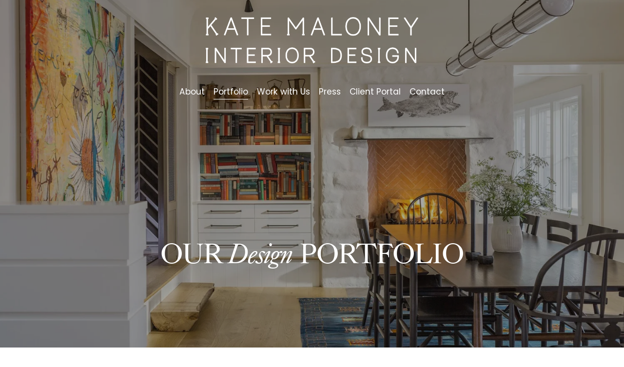

--- FILE ---
content_type: text/html;charset=utf-8
request_url: https://www.katemaloneyid.com/portfolio/
body_size: 34466
content:
<!doctype html>
<html xmlns:og="http://opengraphprotocol.org/schema/" xmlns:fb="http://www.facebook.com/2008/fbml" lang="en-US"  >
  <head>
    <meta http-equiv="X-UA-Compatible" content="IE=edge,chrome=1">
    <meta name="viewport" content="width=device-width, initial-scale=1">
    <!-- This is Squarespace. --><!-- salamander-kumquat-t4a3 -->
<base href="">
<meta charset="utf-8" />
<title>Kate Maloney Interior Design Portfolio &mdash; Kate Maloney Interior Design | Boston Interior Design Firm</title>
<meta http-equiv="Accept-CH" content="Sec-CH-UA-Platform-Version, Sec-CH-UA-Model" /><link rel="icon" type="image/x-icon" href="https://images.squarespace-cdn.com/content/v1/6568849ff05c862f19c4bd11/c84a1f99-f188-4c81-a785-5b66bcd7dc52/favicon.ico?format=100w"/>
<link rel="canonical" href="https://www.katemaloneyid.com/portfolio"/>
<meta property="og:site_name" content="Kate Maloney Interior Design &#124; Boston Interior Design Firm"/>
<meta property="og:title" content="Kate Maloney Interior Design Portfolio &mdash; Kate Maloney Interior Design | Boston Interior Design Firm"/>
<meta property="og:url" content="https://www.katemaloneyid.com/portfolio"/>
<meta property="og:type" content="website"/>
<meta property="og:description" content="Gather ideas and inspiration from an array of styles and homes from KMID interior design projects spanning Boston, Cape Cod, New Hampshire, and beyond."/>
<meta itemprop="name" content="Kate Maloney Interior Design Portfolio — Kate Maloney Interior Design &#124; Boston Interior Design Firm"/>
<meta itemprop="url" content="https://www.katemaloneyid.com/portfolio"/>
<meta itemprop="description" content="Gather ideas and inspiration from an array of styles and homes from KMID interior design projects spanning Boston, Cape Cod, New Hampshire, and beyond."/>
<meta name="twitter:title" content="Kate Maloney Interior Design Portfolio — Kate Maloney Interior Design &#124; Boston Interior Design Firm"/>
<meta name="twitter:url" content="https://www.katemaloneyid.com/portfolio"/>
<meta name="twitter:card" content="summary"/>
<meta name="twitter:description" content="Gather ideas and inspiration from an array of styles and homes from KMID interior design projects spanning Boston, Cape Cod, New Hampshire, and beyond."/>
<meta name="description" content="Gather ideas and inspiration from an array of styles and homes from KMID 
interior design projects spanning Boston, Cape Cod, New Hampshire, and 
beyond." />
<link rel="preconnect" href="https://images.squarespace-cdn.com">
<link rel="preconnect" href="https://use.typekit.net" crossorigin>
<link rel="preconnect" href="https://p.typekit.net" crossorigin>
<script type="text/javascript" src="//use.typekit.net/ik/[base64].js" async fetchpriority="high" onload="try{Typekit.load();}catch(e){} document.documentElement.classList.remove('wf-loading');"></script>
<script>document.documentElement.classList.add('wf-loading')</script>
<style>@keyframes fonts-loading { 0%, 99% { color: transparent; } } html.wf-loading * { animation: fonts-loading 3s; }</style>
<link rel="preconnect" href="https://fonts.gstatic.com" crossorigin>
<link rel="stylesheet" href="https://fonts.googleapis.com/css2?family=Poppins:ital,wght@0,400;0,700;1,400;1,700"><script type="text/javascript" crossorigin="anonymous" defer="true" nomodule="nomodule" src="//assets.squarespace.com/@sqs/polyfiller/1.6/legacy.js"></script>
<script type="text/javascript" crossorigin="anonymous" defer="true" src="//assets.squarespace.com/@sqs/polyfiller/1.6/modern.js"></script>
<script type="text/javascript">SQUARESPACE_ROLLUPS = {};</script>
<script>(function(rollups, name) { if (!rollups[name]) { rollups[name] = {}; } rollups[name].js = ["//assets.squarespace.com/universal/scripts-compressed/extract-css-runtime-0f122edcfd15849a-min.en-US.js"]; })(SQUARESPACE_ROLLUPS, 'squarespace-extract_css_runtime');</script>
<script crossorigin="anonymous" src="//assets.squarespace.com/universal/scripts-compressed/extract-css-runtime-0f122edcfd15849a-min.en-US.js" defer ></script><script>(function(rollups, name) { if (!rollups[name]) { rollups[name] = {}; } rollups[name].js = ["//assets.squarespace.com/universal/scripts-compressed/extract-css-moment-js-vendor-6f2a1f6ec9a41489-min.en-US.js"]; })(SQUARESPACE_ROLLUPS, 'squarespace-extract_css_moment_js_vendor');</script>
<script crossorigin="anonymous" src="//assets.squarespace.com/universal/scripts-compressed/extract-css-moment-js-vendor-6f2a1f6ec9a41489-min.en-US.js" defer ></script><script>(function(rollups, name) { if (!rollups[name]) { rollups[name] = {}; } rollups[name].js = ["//assets.squarespace.com/universal/scripts-compressed/cldr-resource-pack-22ed584d99d9b83d-min.en-US.js"]; })(SQUARESPACE_ROLLUPS, 'squarespace-cldr_resource_pack');</script>
<script crossorigin="anonymous" src="//assets.squarespace.com/universal/scripts-compressed/cldr-resource-pack-22ed584d99d9b83d-min.en-US.js" defer ></script><script>(function(rollups, name) { if (!rollups[name]) { rollups[name] = {}; } rollups[name].js = ["//assets.squarespace.com/universal/scripts-compressed/common-vendors-stable-fbd854d40b0804b7-min.en-US.js"]; })(SQUARESPACE_ROLLUPS, 'squarespace-common_vendors_stable');</script>
<script crossorigin="anonymous" src="//assets.squarespace.com/universal/scripts-compressed/common-vendors-stable-fbd854d40b0804b7-min.en-US.js" defer ></script><script>(function(rollups, name) { if (!rollups[name]) { rollups[name] = {}; } rollups[name].js = ["//assets.squarespace.com/universal/scripts-compressed/common-vendors-fb790703d43cca3f-min.en-US.js"]; })(SQUARESPACE_ROLLUPS, 'squarespace-common_vendors');</script>
<script crossorigin="anonymous" src="//assets.squarespace.com/universal/scripts-compressed/common-vendors-fb790703d43cca3f-min.en-US.js" defer ></script><script>(function(rollups, name) { if (!rollups[name]) { rollups[name] = {}; } rollups[name].js = ["//assets.squarespace.com/universal/scripts-compressed/common-7022dbd07fb0bf13-min.en-US.js"]; })(SQUARESPACE_ROLLUPS, 'squarespace-common');</script>
<script crossorigin="anonymous" src="//assets.squarespace.com/universal/scripts-compressed/common-7022dbd07fb0bf13-min.en-US.js" defer ></script><script>(function(rollups, name) { if (!rollups[name]) { rollups[name] = {}; } rollups[name].js = ["//assets.squarespace.com/universal/scripts-compressed/performance-45cdefef297be205-min.en-US.js"]; })(SQUARESPACE_ROLLUPS, 'squarespace-performance');</script>
<script crossorigin="anonymous" src="//assets.squarespace.com/universal/scripts-compressed/performance-45cdefef297be205-min.en-US.js" defer ></script><script data-name="static-context">Static = window.Static || {}; Static.SQUARESPACE_CONTEXT = {"betaFeatureFlags":["override_block_styles","campaigns_discount_section_in_automations","campaigns_new_image_layout_picker","nested_categories","campaigns_merch_state","enable_form_submission_trigger","new_stacked_index","scripts_defer","use_react_flow_in_automations_flowchart","campaigns_discount_section_in_blasts","member_areas_feature","supports_versioned_template_assets","campaigns_thumbnail_layout","campaigns_import_discounts","contacts_and_campaigns_redesign","bfcm_2025_enabled","marketing_landing_page","i18n_beta_website_locales","marketing_automations"],"facebookAppId":"314192535267336","facebookApiVersion":"v6.0","rollups":{"squarespace-announcement-bar":{"js":"//assets.squarespace.com/universal/scripts-compressed/announcement-bar-bc29aabcad9b0321-min.en-US.js"},"squarespace-audio-player":{"css":"//assets.squarespace.com/universal/styles-compressed/audio-player-b05f5197a871c566-min.en-US.css","js":"//assets.squarespace.com/universal/scripts-compressed/audio-player-e160d216aed116bb-min.en-US.js"},"squarespace-blog-collection-list":{"css":"//assets.squarespace.com/universal/styles-compressed/blog-collection-list-b4046463b72f34e2-min.en-US.css","js":"//assets.squarespace.com/universal/scripts-compressed/blog-collection-list-f78db80fc1cd6fce-min.en-US.js"},"squarespace-calendar-block-renderer":{"css":"//assets.squarespace.com/universal/styles-compressed/calendar-block-renderer-b72d08ba4421f5a0-min.en-US.css","js":"//assets.squarespace.com/universal/scripts-compressed/calendar-block-renderer-182e89e126289b13-min.en-US.js"},"squarespace-chartjs-helpers":{"css":"//assets.squarespace.com/universal/styles-compressed/chartjs-helpers-96b256171ee039c1-min.en-US.css","js":"//assets.squarespace.com/universal/scripts-compressed/chartjs-helpers-4fd57f343946d08e-min.en-US.js"},"squarespace-comments":{"css":"//assets.squarespace.com/universal/styles-compressed/comments-d47e61fe47b5ff82-min.en-US.css","js":"//assets.squarespace.com/universal/scripts-compressed/comments-0f751aea9339e89c-min.en-US.js"},"squarespace-custom-css-popup":{"css":"//assets.squarespace.com/universal/styles-compressed/custom-css-popup-89143d073173c3e0-min.en-US.css","js":"//assets.squarespace.com/universal/scripts-compressed/custom-css-popup-67fe3c2ec637a678-min.en-US.js"},"squarespace-dialog":{"css":"//assets.squarespace.com/universal/styles-compressed/dialog-f9093f2d526b94df-min.en-US.css","js":"//assets.squarespace.com/universal/scripts-compressed/dialog-5abd3585de282bb5-min.en-US.js"},"squarespace-events-collection":{"css":"//assets.squarespace.com/universal/styles-compressed/events-collection-b72d08ba4421f5a0-min.en-US.css","js":"//assets.squarespace.com/universal/scripts-compressed/events-collection-5fa01fd523721c94-min.en-US.js"},"squarespace-form-rendering-utils":{"js":"//assets.squarespace.com/universal/scripts-compressed/form-rendering-utils-dea9bf383ee1a39c-min.en-US.js"},"squarespace-forms":{"css":"//assets.squarespace.com/universal/styles-compressed/forms-0afd3c6ac30bbab1-min.en-US.css","js":"//assets.squarespace.com/universal/scripts-compressed/forms-3293f203da904154-min.en-US.js"},"squarespace-gallery-collection-list":{"css":"//assets.squarespace.com/universal/styles-compressed/gallery-collection-list-b4046463b72f34e2-min.en-US.css","js":"//assets.squarespace.com/universal/scripts-compressed/gallery-collection-list-07747667a3187b76-min.en-US.js"},"squarespace-image-zoom":{"css":"//assets.squarespace.com/universal/styles-compressed/image-zoom-b4046463b72f34e2-min.en-US.css","js":"//assets.squarespace.com/universal/scripts-compressed/image-zoom-60c18dc5f8f599ea-min.en-US.js"},"squarespace-pinterest":{"css":"//assets.squarespace.com/universal/styles-compressed/pinterest-b4046463b72f34e2-min.en-US.css","js":"//assets.squarespace.com/universal/scripts-compressed/pinterest-f571ce644d1a8ca0-min.en-US.js"},"squarespace-popup-overlay":{"css":"//assets.squarespace.com/universal/styles-compressed/popup-overlay-b742b752f5880972-min.en-US.css","js":"//assets.squarespace.com/universal/scripts-compressed/popup-overlay-904ea14ca76293f9-min.en-US.js"},"squarespace-product-quick-view":{"css":"//assets.squarespace.com/universal/styles-compressed/product-quick-view-9052fb446c5800ee-min.en-US.css","js":"//assets.squarespace.com/universal/scripts-compressed/product-quick-view-e42f499154c8be6e-min.en-US.js"},"squarespace-products-collection-item-v2":{"css":"//assets.squarespace.com/universal/styles-compressed/products-collection-item-v2-b4046463b72f34e2-min.en-US.css","js":"//assets.squarespace.com/universal/scripts-compressed/products-collection-item-v2-e3a3f101748fca6e-min.en-US.js"},"squarespace-products-collection-list-v2":{"css":"//assets.squarespace.com/universal/styles-compressed/products-collection-list-v2-b4046463b72f34e2-min.en-US.css","js":"//assets.squarespace.com/universal/scripts-compressed/products-collection-list-v2-eedc544f4cc56af4-min.en-US.js"},"squarespace-search-page":{"css":"//assets.squarespace.com/universal/styles-compressed/search-page-90a67fc09b9b32c6-min.en-US.css","js":"//assets.squarespace.com/universal/scripts-compressed/search-page-7d8afa9eb5e09a2d-min.en-US.js"},"squarespace-search-preview":{"js":"//assets.squarespace.com/universal/scripts-compressed/search-preview-21194fc3d3addc8e-min.en-US.js"},"squarespace-simple-liking":{"css":"//assets.squarespace.com/universal/styles-compressed/simple-liking-701bf8bbc05ec6aa-min.en-US.css","js":"//assets.squarespace.com/universal/scripts-compressed/simple-liking-e6bc64da9e3b1cf4-min.en-US.js"},"squarespace-social-buttons":{"css":"//assets.squarespace.com/universal/styles-compressed/social-buttons-95032e5fa98e47a5-min.en-US.css","js":"//assets.squarespace.com/universal/scripts-compressed/social-buttons-81b2f14e6410778c-min.en-US.js"},"squarespace-tourdates":{"css":"//assets.squarespace.com/universal/styles-compressed/tourdates-b4046463b72f34e2-min.en-US.css","js":"//assets.squarespace.com/universal/scripts-compressed/tourdates-ebc8e4d29314c4fd-min.en-US.js"},"squarespace-website-overlays-manager":{"css":"//assets.squarespace.com/universal/styles-compressed/website-overlays-manager-07ea5a4e004e6710-min.en-US.css","js":"//assets.squarespace.com/universal/scripts-compressed/website-overlays-manager-c044e70cefe65977-min.en-US.js"}},"pageType":2,"website":{"id":"6568849ff05c862f19c4bd11","identifier":"salamander-kumquat-t4a3","websiteType":1,"contentModifiedOn":1761836549271,"cloneable":false,"hasBeenCloneable":false,"siteStatus":{},"language":"en-US","translationLocale":"en-US","formattingLocale":"en-US","timeZone":"America/New_York","machineTimeZoneOffset":-18000000,"timeZoneOffset":-18000000,"timeZoneAbbr":"EST","siteTitle":"Kate Maloney Interior Design | Boston Interior Design Firm","fullSiteTitle":"Kate Maloney Interior Design Portfolio \u2014 Kate Maloney Interior Design | Boston Interior Design Firm","logoImageId":"656888ee762aec5d9f2d201a","shareButtonOptions":{"4":true,"7":true,"2":true,"3":true,"8":true,"1":true,"6":true},"logoImageUrl":"//images.squarespace-cdn.com/content/v1/6568849ff05c862f19c4bd11/8be20b5c-c05d-49ef-8673-d88ab8ccb0d1/KMID+Logo%404x.png","authenticUrl":"https://www.katemaloneyid.com","internalUrl":"https://salamander-kumquat-t4a3.squarespace.com","baseUrl":"https://www.katemaloneyid.com","primaryDomain":"www.katemaloneyid.com","sslSetting":3,"isHstsEnabled":true,"socialAccounts":[{"serviceId":60,"screenname":"Facebook","addedOn":1715509578635,"profileUrl":"https://www.facebook.com/KateMaloneyInteriorDesign","iconEnabled":true,"serviceName":"facebook-unauth"},{"serviceId":62,"screenname":"Twitter","addedOn":1715509589348,"profileUrl":"http://twitter.com/teamkmid","iconEnabled":true,"serviceName":"twitter-unauth"},{"serviceId":64,"screenname":"Instagram","addedOn":1715509628484,"profileUrl":"https://www.instagram.com/katemaloneyid/","iconEnabled":true,"serviceName":"instagram-unauth"},{"serviceId":61,"screenname":"Pinterest","addedOn":1715509645818,"profileUrl":"https://www.pinterest.com/katemaloneyid/","iconEnabled":true,"serviceName":"pinterest-unauth"},{"serviceId":42,"screenname":"Houzz","addedOn":1715509680802,"profileUrl":"https://www.houzz.com/professionals/kitchen-and-bath-designers/kate-maloney-interior-design-pfvwus-pf~721450962?","iconEnabled":true,"serviceName":"houzz"}],"typekitId":"","statsMigrated":false,"imageMetadataProcessingEnabled":false,"screenshotId":"0ab3a25468fa72b2ad1d4ae71c94e26a1aa108799104a1dfcc917f4c8cfab106","captchaSettings":{"enabledForDonations":false},"showOwnerLogin":false},"websiteSettings":{"id":"656884a0f05c862f19c4bd14","websiteId":"6568849ff05c862f19c4bd11","subjects":[],"country":"US","state":"NH","simpleLikingEnabled":true,"mobileInfoBarSettings":{"isContactEmailEnabled":false,"isContactPhoneNumberEnabled":false,"isLocationEnabled":false,"isBusinessHoursEnabled":false},"commentLikesAllowed":true,"commentAnonAllowed":true,"commentThreaded":true,"commentApprovalRequired":false,"commentAvatarsOn":true,"commentSortType":2,"commentFlagThreshold":0,"commentFlagsAllowed":true,"commentEnableByDefault":true,"commentDisableAfterDaysDefault":0,"disqusShortname":"","commentsEnabled":false,"storeSettings":{"returnPolicy":null,"termsOfService":null,"privacyPolicy":null,"expressCheckout":false,"continueShoppingLinkUrl":"/","useLightCart":false,"showNoteField":false,"shippingCountryDefaultValue":"US","billToShippingDefaultValue":false,"showShippingPhoneNumber":true,"isShippingPhoneRequired":false,"showBillingPhoneNumber":true,"isBillingPhoneRequired":false,"currenciesSupported":["USD","CAD","GBP","AUD","EUR","CHF","NOK","SEK","DKK","NZD","SGD","MXN","HKD","CZK","ILS","MYR","RUB","PHP","PLN","THB","BRL","ARS","COP","IDR","INR","JPY","ZAR"],"defaultCurrency":"USD","selectedCurrency":"USD","measurementStandard":1,"showCustomCheckoutForm":false,"checkoutPageMarketingOptInEnabled":true,"enableMailingListOptInByDefault":false,"sameAsRetailLocation":false,"merchandisingSettings":{"scarcityEnabledOnProductItems":false,"scarcityEnabledOnProductBlocks":false,"scarcityMessageType":"DEFAULT_SCARCITY_MESSAGE","scarcityThreshold":10,"multipleQuantityAllowedForServices":true,"restockNotificationsEnabled":false,"restockNotificationsSuccessText":"","restockNotificationsMailingListSignUpEnabled":false,"relatedProductsEnabled":false,"relatedProductsOrdering":"random","soldOutVariantsDropdownDisabled":false,"productComposerOptedIn":false,"productComposerABTestOptedOut":false,"productReviewsEnabled":false},"minimumOrderSubtotalEnabled":false,"minimumOrderSubtotal":{"currency":"USD","value":"0.00"},"isLive":false,"multipleQuantityAllowedForServices":true},"useEscapeKeyToLogin":false,"ssBadgeType":1,"ssBadgePosition":4,"ssBadgeVisibility":1,"ssBadgeDevices":1,"pinterestOverlayOptions":{"mode":"disabled"},"userAccountsSettings":{"loginAllowed":false,"signupAllowed":false}},"cookieSettings":{"isCookieBannerEnabled":false,"isRestrictiveCookiePolicyEnabled":false,"cookieBannerText":"","cookieBannerTheme":"","cookieBannerVariant":"","cookieBannerPosition":"","cookieBannerCtaVariant":"","cookieBannerCtaText":"","cookieBannerAcceptType":"OPT_IN","cookieBannerOptOutCtaText":"","cookieBannerHasOptOut":false,"cookieBannerHasManageCookies":true,"cookieBannerManageCookiesLabel":"","cookieBannerSavedPreferencesText":"","cookieBannerSavedPreferencesLayout":"PILL"},"websiteCloneable":false,"collection":{"title":"Kate Maloney Interior Design Portfolio","id":"662f8b780a69ec4569c2bd27","fullUrl":"/portfolio","type":10,"permissionType":1},"subscribed":false,"appDomain":"squarespace.com","templateTweakable":true,"tweakJSON":{"form-use-theme-colors":"false","header-logo-height":"119px","header-mobile-logo-max-height":"58px","header-vert-padding":"1.8vw","header-width":"Full","maxPageWidth":"1200px","mobile-header-vert-padding":"6vw","pagePadding":"4vw","tweak-blog-alternating-side-by-side-image-aspect-ratio":"1:1 Square","tweak-blog-alternating-side-by-side-image-spacing":"6%","tweak-blog-alternating-side-by-side-meta-spacing":"20px","tweak-blog-alternating-side-by-side-primary-meta":"Categories","tweak-blog-alternating-side-by-side-read-more-spacing":"20px","tweak-blog-alternating-side-by-side-secondary-meta":"Date","tweak-blog-basic-grid-columns":"2","tweak-blog-basic-grid-image-aspect-ratio":"3:2 Standard","tweak-blog-basic-grid-image-spacing":"20px","tweak-blog-basic-grid-meta-spacing":"10px","tweak-blog-basic-grid-primary-meta":"Date","tweak-blog-basic-grid-read-more-spacing":"20px","tweak-blog-basic-grid-secondary-meta":"Categories","tweak-blog-item-custom-width":"75","tweak-blog-item-show-author-profile":"false","tweak-blog-item-width":"Medium","tweak-blog-masonry-columns":"2","tweak-blog-masonry-horizontal-spacing":"30px","tweak-blog-masonry-image-spacing":"20px","tweak-blog-masonry-meta-spacing":"20px","tweak-blog-masonry-primary-meta":"Categories","tweak-blog-masonry-read-more-spacing":"20px","tweak-blog-masonry-secondary-meta":"Date","tweak-blog-masonry-vertical-spacing":"30px","tweak-blog-side-by-side-image-aspect-ratio":"1:1 Square","tweak-blog-side-by-side-image-spacing":"6%","tweak-blog-side-by-side-meta-spacing":"20px","tweak-blog-side-by-side-primary-meta":"Categories","tweak-blog-side-by-side-read-more-spacing":"20px","tweak-blog-side-by-side-secondary-meta":"Date","tweak-blog-single-column-image-spacing":"50px","tweak-blog-single-column-meta-spacing":"0px","tweak-blog-single-column-primary-meta":"Date","tweak-blog-single-column-read-more-spacing":"0px","tweak-blog-single-column-secondary-meta":"Categories","tweak-events-stacked-show-thumbnails":"true","tweak-events-stacked-thumbnail-size":"3:2 Standard","tweak-fixed-header":"false","tweak-fixed-header-style":"Basic","tweak-global-animations-animation-curve":"ease","tweak-global-animations-animation-delay":"0.6s","tweak-global-animations-animation-duration":"1.50s","tweak-global-animations-animation-style":"fade","tweak-global-animations-animation-type":"fade","tweak-global-animations-complexity-level":"detailed","tweak-global-animations-enabled":"true","tweak-portfolio-grid-basic-custom-height":"50","tweak-portfolio-grid-overlay-custom-height":"50","tweak-portfolio-hover-follow-acceleration":"10%","tweak-portfolio-hover-follow-animation-duration":"Fast","tweak-portfolio-hover-follow-animation-type":"Fade","tweak-portfolio-hover-follow-delimiter":"Bullet","tweak-portfolio-hover-follow-front":"false","tweak-portfolio-hover-follow-layout":"Inline","tweak-portfolio-hover-follow-size":"50","tweak-portfolio-hover-follow-text-spacing-x":"1.5","tweak-portfolio-hover-follow-text-spacing-y":"1.5","tweak-portfolio-hover-static-animation-duration":"Fast","tweak-portfolio-hover-static-animation-type":"Fade","tweak-portfolio-hover-static-delimiter":"Hyphen","tweak-portfolio-hover-static-front":"true","tweak-portfolio-hover-static-layout":"Inline","tweak-portfolio-hover-static-size":"50","tweak-portfolio-hover-static-text-spacing-x":"1.5","tweak-portfolio-hover-static-text-spacing-y":"1.5","tweak-portfolio-index-background-animation-duration":"Medium","tweak-portfolio-index-background-animation-type":"Fade","tweak-portfolio-index-background-custom-height":"50","tweak-portfolio-index-background-delimiter":"None","tweak-portfolio-index-background-height":"Large","tweak-portfolio-index-background-horizontal-alignment":"Center","tweak-portfolio-index-background-link-format":"Stacked","tweak-portfolio-index-background-persist":"false","tweak-portfolio-index-background-vertical-alignment":"Middle","tweak-portfolio-index-background-width":"Full","tweak-product-basic-item-click-action":"None","tweak-product-basic-item-gallery-aspect-ratio":"3:4 Three-Four (Vertical)","tweak-product-basic-item-gallery-design":"Slideshow","tweak-product-basic-item-gallery-width":"50%","tweak-product-basic-item-hover-action":"None","tweak-product-basic-item-image-spacing":"2vw","tweak-product-basic-item-image-zoom-factor":"2","tweak-product-basic-item-product-variant-display":"Dropdown","tweak-product-basic-item-thumbnail-placement":"Side","tweak-product-basic-item-variant-picker-layout":"Dropdowns","tweak-products-add-to-cart-button":"false","tweak-products-columns":"2","tweak-products-gutter-column":"2vw","tweak-products-gutter-row":"2vw","tweak-products-header-text-alignment":"Middle","tweak-products-image-aspect-ratio":"2:3 Standard (Vertical)","tweak-products-image-text-spacing":"0.5vw","tweak-products-mobile-columns":"1","tweak-products-text-alignment":"Left","tweak-products-width":"Full","tweak-transparent-header":"true"},"templateId":"5c5a519771c10ba3470d8101","templateVersion":"7.1","pageFeatures":[1,2,4],"gmRenderKey":"QUl6YVN5Q0JUUk9xNkx1dkZfSUUxcjQ2LVQ0QWVUU1YtMGQ3bXk4","templateScriptsRootUrl":"https://static1.squarespace.com/static/vta/5c5a519771c10ba3470d8101/scripts/","impersonatedSession":false,"tzData":{"zones":[[-300,"US","E%sT",null]],"rules":{"US":[[1967,2006,null,"Oct","lastSun","2:00","0","S"],[1987,2006,null,"Apr","Sun>=1","2:00","1:00","D"],[2007,"max",null,"Mar","Sun>=8","2:00","1:00","D"],[2007,"max",null,"Nov","Sun>=1","2:00","0","S"]]}},"showAnnouncementBar":false,"recaptchaEnterpriseContext":{"recaptchaEnterpriseSiteKey":"6LdDFQwjAAAAAPigEvvPgEVbb7QBm-TkVJdDTlAv"},"i18nContext":{"timeZoneData":{"id":"America/New_York","name":"Eastern Time"}},"env":"PRODUCTION","visitorFormContext":{"formFieldFormats":{"initialPhoneFormat":{"id":0,"type":"PHONE_NUMBER","country":"US","labelLocale":"en-US","fields":[{"type":"SEPARATOR","label":"(","identifier":"LeftParen","length":0,"required":false,"metadata":{}},{"type":"FIELD","label":"1","identifier":"1","length":3,"required":false,"metadata":{}},{"type":"SEPARATOR","label":")","identifier":"RightParen","length":0,"required":false,"metadata":{}},{"type":"SEPARATOR","label":" ","identifier":"Space","length":0,"required":false,"metadata":{}},{"type":"FIELD","label":"2","identifier":"2","length":3,"required":false,"metadata":{}},{"type":"SEPARATOR","label":"-","identifier":"Dash","length":0,"required":false,"metadata":{}},{"type":"FIELD","label":"3","identifier":"3","length":14,"required":false,"metadata":{}}]},"countries":[{"name":"Afghanistan","code":"AF","phoneCode":"+93"},{"name":"\u00C5land Islands","code":"AX","phoneCode":"+358"},{"name":"Albania","code":"AL","phoneCode":"+355"},{"name":"Algeria","code":"DZ","phoneCode":"+213"},{"name":"American Samoa","code":"AS","phoneCode":"+1"},{"name":"Andorra","code":"AD","phoneCode":"+376"},{"name":"Angola","code":"AO","phoneCode":"+244"},{"name":"Anguilla","code":"AI","phoneCode":"+1"},{"name":"Antigua & Barbuda","code":"AG","phoneCode":"+1"},{"name":"Argentina","code":"AR","phoneCode":"+54"},{"name":"Armenia","code":"AM","phoneCode":"+374"},{"name":"Aruba","code":"AW","phoneCode":"+297"},{"name":"Ascension Island","code":"AC","phoneCode":"+247"},{"name":"Australia","code":"AU","phoneCode":"+61"},{"name":"Austria","code":"AT","phoneCode":"+43"},{"name":"Azerbaijan","code":"AZ","phoneCode":"+994"},{"name":"Bahamas","code":"BS","phoneCode":"+1"},{"name":"Bahrain","code":"BH","phoneCode":"+973"},{"name":"Bangladesh","code":"BD","phoneCode":"+880"},{"name":"Barbados","code":"BB","phoneCode":"+1"},{"name":"Belarus","code":"BY","phoneCode":"+375"},{"name":"Belgium","code":"BE","phoneCode":"+32"},{"name":"Belize","code":"BZ","phoneCode":"+501"},{"name":"Benin","code":"BJ","phoneCode":"+229"},{"name":"Bermuda","code":"BM","phoneCode":"+1"},{"name":"Bhutan","code":"BT","phoneCode":"+975"},{"name":"Bolivia","code":"BO","phoneCode":"+591"},{"name":"Bosnia & Herzegovina","code":"BA","phoneCode":"+387"},{"name":"Botswana","code":"BW","phoneCode":"+267"},{"name":"Brazil","code":"BR","phoneCode":"+55"},{"name":"British Indian Ocean Territory","code":"IO","phoneCode":"+246"},{"name":"British Virgin Islands","code":"VG","phoneCode":"+1"},{"name":"Brunei","code":"BN","phoneCode":"+673"},{"name":"Bulgaria","code":"BG","phoneCode":"+359"},{"name":"Burkina Faso","code":"BF","phoneCode":"+226"},{"name":"Burundi","code":"BI","phoneCode":"+257"},{"name":"Cambodia","code":"KH","phoneCode":"+855"},{"name":"Cameroon","code":"CM","phoneCode":"+237"},{"name":"Canada","code":"CA","phoneCode":"+1"},{"name":"Cape Verde","code":"CV","phoneCode":"+238"},{"name":"Caribbean Netherlands","code":"BQ","phoneCode":"+599"},{"name":"Cayman Islands","code":"KY","phoneCode":"+1"},{"name":"Central African Republic","code":"CF","phoneCode":"+236"},{"name":"Chad","code":"TD","phoneCode":"+235"},{"name":"Chile","code":"CL","phoneCode":"+56"},{"name":"China","code":"CN","phoneCode":"+86"},{"name":"Christmas Island","code":"CX","phoneCode":"+61"},{"name":"Cocos (Keeling) Islands","code":"CC","phoneCode":"+61"},{"name":"Colombia","code":"CO","phoneCode":"+57"},{"name":"Comoros","code":"KM","phoneCode":"+269"},{"name":"Congo - Brazzaville","code":"CG","phoneCode":"+242"},{"name":"Congo - Kinshasa","code":"CD","phoneCode":"+243"},{"name":"Cook Islands","code":"CK","phoneCode":"+682"},{"name":"Costa Rica","code":"CR","phoneCode":"+506"},{"name":"C\u00F4te d\u2019Ivoire","code":"CI","phoneCode":"+225"},{"name":"Croatia","code":"HR","phoneCode":"+385"},{"name":"Cuba","code":"CU","phoneCode":"+53"},{"name":"Cura\u00E7ao","code":"CW","phoneCode":"+599"},{"name":"Cyprus","code":"CY","phoneCode":"+357"},{"name":"Czechia","code":"CZ","phoneCode":"+420"},{"name":"Denmark","code":"DK","phoneCode":"+45"},{"name":"Djibouti","code":"DJ","phoneCode":"+253"},{"name":"Dominica","code":"DM","phoneCode":"+1"},{"name":"Dominican Republic","code":"DO","phoneCode":"+1"},{"name":"Ecuador","code":"EC","phoneCode":"+593"},{"name":"Egypt","code":"EG","phoneCode":"+20"},{"name":"El Salvador","code":"SV","phoneCode":"+503"},{"name":"Equatorial Guinea","code":"GQ","phoneCode":"+240"},{"name":"Eritrea","code":"ER","phoneCode":"+291"},{"name":"Estonia","code":"EE","phoneCode":"+372"},{"name":"Eswatini","code":"SZ","phoneCode":"+268"},{"name":"Ethiopia","code":"ET","phoneCode":"+251"},{"name":"Falkland Islands","code":"FK","phoneCode":"+500"},{"name":"Faroe Islands","code":"FO","phoneCode":"+298"},{"name":"Fiji","code":"FJ","phoneCode":"+679"},{"name":"Finland","code":"FI","phoneCode":"+358"},{"name":"France","code":"FR","phoneCode":"+33"},{"name":"French Guiana","code":"GF","phoneCode":"+594"},{"name":"French Polynesia","code":"PF","phoneCode":"+689"},{"name":"Gabon","code":"GA","phoneCode":"+241"},{"name":"Gambia","code":"GM","phoneCode":"+220"},{"name":"Georgia","code":"GE","phoneCode":"+995"},{"name":"Germany","code":"DE","phoneCode":"+49"},{"name":"Ghana","code":"GH","phoneCode":"+233"},{"name":"Gibraltar","code":"GI","phoneCode":"+350"},{"name":"Greece","code":"GR","phoneCode":"+30"},{"name":"Greenland","code":"GL","phoneCode":"+299"},{"name":"Grenada","code":"GD","phoneCode":"+1"},{"name":"Guadeloupe","code":"GP","phoneCode":"+590"},{"name":"Guam","code":"GU","phoneCode":"+1"},{"name":"Guatemala","code":"GT","phoneCode":"+502"},{"name":"Guernsey","code":"GG","phoneCode":"+44"},{"name":"Guinea","code":"GN","phoneCode":"+224"},{"name":"Guinea-Bissau","code":"GW","phoneCode":"+245"},{"name":"Guyana","code":"GY","phoneCode":"+592"},{"name":"Haiti","code":"HT","phoneCode":"+509"},{"name":"Honduras","code":"HN","phoneCode":"+504"},{"name":"Hong Kong SAR China","code":"HK","phoneCode":"+852"},{"name":"Hungary","code":"HU","phoneCode":"+36"},{"name":"Iceland","code":"IS","phoneCode":"+354"},{"name":"India","code":"IN","phoneCode":"+91"},{"name":"Indonesia","code":"ID","phoneCode":"+62"},{"name":"Iran","code":"IR","phoneCode":"+98"},{"name":"Iraq","code":"IQ","phoneCode":"+964"},{"name":"Ireland","code":"IE","phoneCode":"+353"},{"name":"Isle of Man","code":"IM","phoneCode":"+44"},{"name":"Israel","code":"IL","phoneCode":"+972"},{"name":"Italy","code":"IT","phoneCode":"+39"},{"name":"Jamaica","code":"JM","phoneCode":"+1"},{"name":"Japan","code":"JP","phoneCode":"+81"},{"name":"Jersey","code":"JE","phoneCode":"+44"},{"name":"Jordan","code":"JO","phoneCode":"+962"},{"name":"Kazakhstan","code":"KZ","phoneCode":"+7"},{"name":"Kenya","code":"KE","phoneCode":"+254"},{"name":"Kiribati","code":"KI","phoneCode":"+686"},{"name":"Kosovo","code":"XK","phoneCode":"+383"},{"name":"Kuwait","code":"KW","phoneCode":"+965"},{"name":"Kyrgyzstan","code":"KG","phoneCode":"+996"},{"name":"Laos","code":"LA","phoneCode":"+856"},{"name":"Latvia","code":"LV","phoneCode":"+371"},{"name":"Lebanon","code":"LB","phoneCode":"+961"},{"name":"Lesotho","code":"LS","phoneCode":"+266"},{"name":"Liberia","code":"LR","phoneCode":"+231"},{"name":"Libya","code":"LY","phoneCode":"+218"},{"name":"Liechtenstein","code":"LI","phoneCode":"+423"},{"name":"Lithuania","code":"LT","phoneCode":"+370"},{"name":"Luxembourg","code":"LU","phoneCode":"+352"},{"name":"Macao SAR China","code":"MO","phoneCode":"+853"},{"name":"Madagascar","code":"MG","phoneCode":"+261"},{"name":"Malawi","code":"MW","phoneCode":"+265"},{"name":"Malaysia","code":"MY","phoneCode":"+60"},{"name":"Maldives","code":"MV","phoneCode":"+960"},{"name":"Mali","code":"ML","phoneCode":"+223"},{"name":"Malta","code":"MT","phoneCode":"+356"},{"name":"Marshall Islands","code":"MH","phoneCode":"+692"},{"name":"Martinique","code":"MQ","phoneCode":"+596"},{"name":"Mauritania","code":"MR","phoneCode":"+222"},{"name":"Mauritius","code":"MU","phoneCode":"+230"},{"name":"Mayotte","code":"YT","phoneCode":"+262"},{"name":"Mexico","code":"MX","phoneCode":"+52"},{"name":"Micronesia","code":"FM","phoneCode":"+691"},{"name":"Moldova","code":"MD","phoneCode":"+373"},{"name":"Monaco","code":"MC","phoneCode":"+377"},{"name":"Mongolia","code":"MN","phoneCode":"+976"},{"name":"Montenegro","code":"ME","phoneCode":"+382"},{"name":"Montserrat","code":"MS","phoneCode":"+1"},{"name":"Morocco","code":"MA","phoneCode":"+212"},{"name":"Mozambique","code":"MZ","phoneCode":"+258"},{"name":"Myanmar (Burma)","code":"MM","phoneCode":"+95"},{"name":"Namibia","code":"NA","phoneCode":"+264"},{"name":"Nauru","code":"NR","phoneCode":"+674"},{"name":"Nepal","code":"NP","phoneCode":"+977"},{"name":"Netherlands","code":"NL","phoneCode":"+31"},{"name":"New Caledonia","code":"NC","phoneCode":"+687"},{"name":"New Zealand","code":"NZ","phoneCode":"+64"},{"name":"Nicaragua","code":"NI","phoneCode":"+505"},{"name":"Niger","code":"NE","phoneCode":"+227"},{"name":"Nigeria","code":"NG","phoneCode":"+234"},{"name":"Niue","code":"NU","phoneCode":"+683"},{"name":"Norfolk Island","code":"NF","phoneCode":"+672"},{"name":"Northern Mariana Islands","code":"MP","phoneCode":"+1"},{"name":"North Korea","code":"KP","phoneCode":"+850"},{"name":"North Macedonia","code":"MK","phoneCode":"+389"},{"name":"Norway","code":"NO","phoneCode":"+47"},{"name":"Oman","code":"OM","phoneCode":"+968"},{"name":"Pakistan","code":"PK","phoneCode":"+92"},{"name":"Palau","code":"PW","phoneCode":"+680"},{"name":"Palestinian Territories","code":"PS","phoneCode":"+970"},{"name":"Panama","code":"PA","phoneCode":"+507"},{"name":"Papua New Guinea","code":"PG","phoneCode":"+675"},{"name":"Paraguay","code":"PY","phoneCode":"+595"},{"name":"Peru","code":"PE","phoneCode":"+51"},{"name":"Philippines","code":"PH","phoneCode":"+63"},{"name":"Poland","code":"PL","phoneCode":"+48"},{"name":"Portugal","code":"PT","phoneCode":"+351"},{"name":"Puerto Rico","code":"PR","phoneCode":"+1"},{"name":"Qatar","code":"QA","phoneCode":"+974"},{"name":"R\u00E9union","code":"RE","phoneCode":"+262"},{"name":"Romania","code":"RO","phoneCode":"+40"},{"name":"Russia","code":"RU","phoneCode":"+7"},{"name":"Rwanda","code":"RW","phoneCode":"+250"},{"name":"Samoa","code":"WS","phoneCode":"+685"},{"name":"San Marino","code":"SM","phoneCode":"+378"},{"name":"S\u00E3o Tom\u00E9 & Pr\u00EDncipe","code":"ST","phoneCode":"+239"},{"name":"Saudi Arabia","code":"SA","phoneCode":"+966"},{"name":"Senegal","code":"SN","phoneCode":"+221"},{"name":"Serbia","code":"RS","phoneCode":"+381"},{"name":"Seychelles","code":"SC","phoneCode":"+248"},{"name":"Sierra Leone","code":"SL","phoneCode":"+232"},{"name":"Singapore","code":"SG","phoneCode":"+65"},{"name":"Sint Maarten","code":"SX","phoneCode":"+1"},{"name":"Slovakia","code":"SK","phoneCode":"+421"},{"name":"Slovenia","code":"SI","phoneCode":"+386"},{"name":"Solomon Islands","code":"SB","phoneCode":"+677"},{"name":"Somalia","code":"SO","phoneCode":"+252"},{"name":"South Africa","code":"ZA","phoneCode":"+27"},{"name":"South Korea","code":"KR","phoneCode":"+82"},{"name":"South Sudan","code":"SS","phoneCode":"+211"},{"name":"Spain","code":"ES","phoneCode":"+34"},{"name":"Sri Lanka","code":"LK","phoneCode":"+94"},{"name":"St. Barth\u00E9lemy","code":"BL","phoneCode":"+590"},{"name":"St. Helena","code":"SH","phoneCode":"+290"},{"name":"St. Kitts & Nevis","code":"KN","phoneCode":"+1"},{"name":"St. Lucia","code":"LC","phoneCode":"+1"},{"name":"St. Martin","code":"MF","phoneCode":"+590"},{"name":"St. Pierre & Miquelon","code":"PM","phoneCode":"+508"},{"name":"St. Vincent & Grenadines","code":"VC","phoneCode":"+1"},{"name":"Sudan","code":"SD","phoneCode":"+249"},{"name":"Suriname","code":"SR","phoneCode":"+597"},{"name":"Svalbard & Jan Mayen","code":"SJ","phoneCode":"+47"},{"name":"Sweden","code":"SE","phoneCode":"+46"},{"name":"Switzerland","code":"CH","phoneCode":"+41"},{"name":"Syria","code":"SY","phoneCode":"+963"},{"name":"Taiwan","code":"TW","phoneCode":"+886"},{"name":"Tajikistan","code":"TJ","phoneCode":"+992"},{"name":"Tanzania","code":"TZ","phoneCode":"+255"},{"name":"Thailand","code":"TH","phoneCode":"+66"},{"name":"Timor-Leste","code":"TL","phoneCode":"+670"},{"name":"Togo","code":"TG","phoneCode":"+228"},{"name":"Tokelau","code":"TK","phoneCode":"+690"},{"name":"Tonga","code":"TO","phoneCode":"+676"},{"name":"Trinidad & Tobago","code":"TT","phoneCode":"+1"},{"name":"Tristan da Cunha","code":"TA","phoneCode":"+290"},{"name":"Tunisia","code":"TN","phoneCode":"+216"},{"name":"T\u00FCrkiye","code":"TR","phoneCode":"+90"},{"name":"Turkmenistan","code":"TM","phoneCode":"+993"},{"name":"Turks & Caicos Islands","code":"TC","phoneCode":"+1"},{"name":"Tuvalu","code":"TV","phoneCode":"+688"},{"name":"U.S. Virgin Islands","code":"VI","phoneCode":"+1"},{"name":"Uganda","code":"UG","phoneCode":"+256"},{"name":"Ukraine","code":"UA","phoneCode":"+380"},{"name":"United Arab Emirates","code":"AE","phoneCode":"+971"},{"name":"United Kingdom","code":"GB","phoneCode":"+44"},{"name":"United States","code":"US","phoneCode":"+1"},{"name":"Uruguay","code":"UY","phoneCode":"+598"},{"name":"Uzbekistan","code":"UZ","phoneCode":"+998"},{"name":"Vanuatu","code":"VU","phoneCode":"+678"},{"name":"Vatican City","code":"VA","phoneCode":"+39"},{"name":"Venezuela","code":"VE","phoneCode":"+58"},{"name":"Vietnam","code":"VN","phoneCode":"+84"},{"name":"Wallis & Futuna","code":"WF","phoneCode":"+681"},{"name":"Western Sahara","code":"EH","phoneCode":"+212"},{"name":"Yemen","code":"YE","phoneCode":"+967"},{"name":"Zambia","code":"ZM","phoneCode":"+260"},{"name":"Zimbabwe","code":"ZW","phoneCode":"+263"}],"initialAddressFormat":{"id":0,"type":"ADDRESS","country":"US","labelLocale":"en","fields":[{"type":"FIELD","label":"Address Line 1","identifier":"Line1","length":0,"required":true,"metadata":{"autocomplete":"address-line1"}},{"type":"SEPARATOR","label":"\n","identifier":"Newline","length":0,"required":false,"metadata":{}},{"type":"FIELD","label":"Address Line 2","identifier":"Line2","length":0,"required":false,"metadata":{"autocomplete":"address-line2"}},{"type":"SEPARATOR","label":"\n","identifier":"Newline","length":0,"required":false,"metadata":{}},{"type":"FIELD","label":"City","identifier":"City","length":0,"required":true,"metadata":{"autocomplete":"address-level2"}},{"type":"SEPARATOR","label":",","identifier":"Comma","length":0,"required":false,"metadata":{}},{"type":"SEPARATOR","label":" ","identifier":"Space","length":0,"required":false,"metadata":{}},{"type":"FIELD","label":"State","identifier":"State","length":0,"required":true,"metadata":{"autocomplete":"address-level1"}},{"type":"SEPARATOR","label":" ","identifier":"Space","length":0,"required":false,"metadata":{}},{"type":"FIELD","label":"ZIP Code","identifier":"Zip","length":0,"required":true,"metadata":{"autocomplete":"postal-code"}}]},"initialNameOrder":"GIVEN_FIRST"},"localizedStrings":{"validation":{"noValidSelection":"A valid selection must be made.","invalidUrl":"Must be a valid URL.","stringTooLong":"Value should have a length no longer than {0}.","containsInvalidKey":"{0} contains an invalid key.","invalidTwitterUsername":"Must be a valid Twitter username.","valueOutsideRange":"Value must be in the range {0} to {1}.","invalidPassword":"Passwords should not contain whitespace.","missingRequiredSubfields":"{0} is missing required subfields: {1}","invalidCurrency":"Currency value should be formatted like 1234 or 123.99.","invalidMapSize":"Value should contain exactly {0} elements.","subfieldsRequired":"All fields in {0} are required.","formSubmissionFailed":"Form submission failed. Review the following information: {0}.","invalidCountryCode":"Country code should have an optional plus and up to 4 digits.","invalidDate":"This is not a real date.","required":"{0} is required.","invalidStringLength":"Value should be {0} characters long.","invalidEmail":"Email addresses should follow the format user@domain.com.","invalidListLength":"Value should be {0} elements long.","allEmpty":"Please fill out at least one form field.","missingRequiredQuestion":"Missing a required question.","invalidQuestion":"Contained an invalid question.","captchaFailure":"Captcha validation failed. Please try again.","stringTooShort":"Value should have a length of at least {0}.","invalid":"{0} is not valid.","formErrors":"Form Errors","containsInvalidValue":"{0} contains an invalid value.","invalidUnsignedNumber":"Numbers must contain only digits and no other characters.","invalidName":"Valid names contain only letters, numbers, spaces, ', or - characters."},"submit":"Submit","status":{"title":"{@} Block","learnMore":"Learn more"},"name":{"firstName":"First Name","lastName":"Last Name"},"lightbox":{"openForm":"Open Form"},"likert":{"agree":"Agree","stronglyDisagree":"Strongly Disagree","disagree":"Disagree","stronglyAgree":"Strongly Agree","neutral":"Neutral"},"time":{"am":"AM","second":"Second","pm":"PM","minute":"Minute","amPm":"AM/PM","hour":"Hour"},"notFound":"Form not found.","date":{"yyyy":"YYYY","year":"Year","mm":"MM","day":"Day","month":"Month","dd":"DD"},"phone":{"country":"Country","number":"Number","prefix":"Prefix","areaCode":"Area Code","line":"Line"},"submitError":"Unable to submit form. Please try again later.","address":{"stateProvince":"State/Province","country":"Country","zipPostalCode":"Zip/Postal Code","address2":"Address 2","address1":"Address 1","city":"City"},"email":{"signUp":"Sign up for news and updates"},"cannotSubmitDemoForm":"This is a demo form and cannot be submitted.","required":"(required)","invalidData":"Invalid form data."}}};</script><script type="application/ld+json">{"url":"https://www.katemaloneyid.com","name":"Kate Maloney Interior Design | Boston Interior Design Firm","image":"//images.squarespace-cdn.com/content/v1/6568849ff05c862f19c4bd11/8be20b5c-c05d-49ef-8673-d88ab8ccb0d1/KMID+Logo%404x.png","@context":"http://schema.org","@type":"WebSite"}</script><link rel="stylesheet" type="text/css" href="https://static1.squarespace.com/static/versioned-site-css/6568849ff05c862f19c4bd11/62/5c5a519771c10ba3470d8101/656884a0f05c862f19c4bd19/1701/site.css"/><!-- Split Section CSS from Will-Myers.com -->
<link type="text/css" rel="stylesheet" href="https://cdn.jsdelivr.net/gh/willmyethewebsiteguy/splitSections@3.2.017/styles.min.css" id="wm-split-css">

<!-- Expanding Panels from Will-Myers.com -->
<link href="https://cdn.jsdelivr.net/gh/willmyerscode/expanding-panels@1/expanding-panels.min.css" rel="stylesheet"><script>Static.COOKIE_BANNER_CAPABLE = true;</script>
<!-- End of Squarespace Headers -->
    <link rel="stylesheet" type="text/css" href="https://static1.squarespace.com/static/vta/5c5a519771c10ba3470d8101/versioned-assets/1762289557207-4Y82PTLVNQE2GPJ5TI7P/static.css">
  </head>

  <body
    id="collection-662f8b780a69ec4569c2bd27"
    class="
      form-field-style-solid form-field-shape-square form-field-border-all form-field-checkbox-type-icon form-field-checkbox-fill-solid form-field-checkbox-color-inverted form-field-checkbox-shape-square form-field-checkbox-layout-stack form-field-radio-type-icon form-field-radio-fill-solid form-field-radio-color-normal form-field-radio-shape-pill form-field-radio-layout-stack form-field-survey-fill-solid form-field-survey-color-normal form-field-survey-shape-pill form-field-hover-focus-outline form-submit-button-style-label tweak-portfolio-grid-overlay-width-full tweak-portfolio-grid-overlay-height-large tweak-portfolio-grid-overlay-image-aspect-ratio-11-square tweak-portfolio-grid-overlay-text-placement-center tweak-portfolio-grid-overlay-show-text-after-hover image-block-poster-text-alignment-center image-block-card-content-position-center image-block-card-text-alignment-left image-block-overlap-content-position-center image-block-overlap-text-alignment-left image-block-collage-content-position-center image-block-collage-text-alignment-left image-block-stack-text-alignment-left tweak-blog-single-column-width-full tweak-blog-single-column-text-alignment-center tweak-blog-single-column-image-placement-above tweak-blog-single-column-delimiter-bullet tweak-blog-single-column-read-more-style-show tweak-blog-single-column-primary-meta-date tweak-blog-single-column-secondary-meta-categories tweak-blog-single-column-meta-position-top tweak-blog-single-column-content-title-only tweak-blog-item-width-medium tweak-blog-item-text-alignment-center tweak-blog-item-meta-position-above-title tweak-blog-item-show-categories tweak-blog-item-show-date   tweak-blog-item-delimiter-bullet primary-button-style-solid primary-button-shape-square secondary-button-style-outline secondary-button-shape-square tertiary-button-style-solid tertiary-button-shape-square tweak-events-stacked-width-full tweak-events-stacked-height-large  tweak-events-stacked-show-thumbnails tweak-events-stacked-thumbnail-size-32-standard tweak-events-stacked-date-style-with-text tweak-events-stacked-show-time tweak-events-stacked-show-location  tweak-events-stacked-show-excerpt  tweak-blog-basic-grid-width-inset tweak-blog-basic-grid-image-aspect-ratio-32-standard tweak-blog-basic-grid-text-alignment-left tweak-blog-basic-grid-delimiter-bullet tweak-blog-basic-grid-image-placement-above tweak-blog-basic-grid-read-more-style-show tweak-blog-basic-grid-primary-meta-date tweak-blog-basic-grid-secondary-meta-categories tweak-blog-basic-grid-excerpt-show header-overlay-alignment-center tweak-portfolio-index-background-link-format-stacked tweak-portfolio-index-background-width-full tweak-portfolio-index-background-height-large  tweak-portfolio-index-background-vertical-alignment-middle tweak-portfolio-index-background-horizontal-alignment-center tweak-portfolio-index-background-delimiter-none tweak-portfolio-index-background-animation-type-fade tweak-portfolio-index-background-animation-duration-medium tweak-portfolio-hover-follow-layout-inline  tweak-portfolio-hover-follow-delimiter-bullet tweak-portfolio-hover-follow-animation-type-fade tweak-portfolio-hover-follow-animation-duration-fast tweak-portfolio-hover-static-layout-inline tweak-portfolio-hover-static-front tweak-portfolio-hover-static-delimiter-hyphen tweak-portfolio-hover-static-animation-type-fade tweak-portfolio-hover-static-animation-duration-fast tweak-blog-alternating-side-by-side-width-full tweak-blog-alternating-side-by-side-image-aspect-ratio-11-square tweak-blog-alternating-side-by-side-text-alignment-left tweak-blog-alternating-side-by-side-read-more-style-show tweak-blog-alternating-side-by-side-image-text-alignment-middle tweak-blog-alternating-side-by-side-delimiter-bullet tweak-blog-alternating-side-by-side-meta-position-top tweak-blog-alternating-side-by-side-primary-meta-categories tweak-blog-alternating-side-by-side-secondary-meta-date tweak-blog-alternating-side-by-side-excerpt-show tweak-global-animations-enabled tweak-global-animations-complexity-level-detailed tweak-global-animations-animation-style-fade tweak-global-animations-animation-type-fade tweak-global-animations-animation-curve-ease tweak-blog-masonry-width-full tweak-blog-masonry-text-alignment-left tweak-blog-masonry-primary-meta-categories tweak-blog-masonry-secondary-meta-date tweak-blog-masonry-meta-position-top tweak-blog-masonry-read-more-style-show tweak-blog-masonry-delimiter-space tweak-blog-masonry-image-placement-above tweak-blog-masonry-excerpt-show header-width-full tweak-transparent-header  tweak-fixed-header-style-basic tweak-blog-side-by-side-width-full tweak-blog-side-by-side-image-placement-left tweak-blog-side-by-side-image-aspect-ratio-11-square tweak-blog-side-by-side-primary-meta-categories tweak-blog-side-by-side-secondary-meta-date tweak-blog-side-by-side-meta-position-top tweak-blog-side-by-side-text-alignment-left tweak-blog-side-by-side-image-text-alignment-middle tweak-blog-side-by-side-read-more-style-show tweak-blog-side-by-side-delimiter-bullet tweak-blog-side-by-side-excerpt-show tweak-portfolio-grid-basic-width-full tweak-portfolio-grid-basic-height-large tweak-portfolio-grid-basic-image-aspect-ratio-11-square tweak-portfolio-grid-basic-text-alignment-left tweak-portfolio-grid-basic-hover-effect-fade hide-opentable-icons opentable-style-dark tweak-product-quick-view-button-style-floating tweak-product-quick-view-button-position-bottom tweak-product-quick-view-lightbox-excerpt-display-truncate tweak-product-quick-view-lightbox-show-arrows tweak-product-quick-view-lightbox-show-close-button tweak-product-quick-view-lightbox-controls-weight-light native-currency-code-usd collection-type-page collection-layout-default collection-662f8b780a69ec4569c2bd27 mobile-style-available sqs-seven-one
      
        
          
            
              
            
          
        
      
    "
    tabindex="-1"
  >
    <div
      id="siteWrapper"
      class="clearfix site-wrapper"
    >
      
        <div id="floatingCart" class="floating-cart hidden">
          <a href="/cart" class="icon icon--stroke icon--fill icon--cart sqs-custom-cart">
            <span class="Cart-inner">
              



  <svg class="icon icon--cart" width="61" height="49" viewBox="0 0 61 49">
  <path fill-rule="evenodd" clip-rule="evenodd" d="M0.5 2C0.5 1.17157 1.17157 0.5 2 0.5H13.6362C14.3878 0.5 15.0234 1.05632 15.123 1.80135L16.431 11.5916H59C59.5122 11.5916 59.989 11.8529 60.2645 12.2847C60.54 12.7165 60.5762 13.2591 60.3604 13.7236L50.182 35.632C49.9361 36.1614 49.4054 36.5 48.8217 36.5H18.0453C17.2937 36.5 16.6581 35.9437 16.5585 35.1987L12.3233 3.5H2C1.17157 3.5 0.5 2.82843 0.5 2ZM16.8319 14.5916L19.3582 33.5H47.8646L56.6491 14.5916H16.8319Z" />
  <path d="M18.589 35H49.7083L60 13H16L18.589 35Z" />
  <path d="M21 49C23.2091 49 25 47.2091 25 45C25 42.7909 23.2091 41 21 41C18.7909 41 17 42.7909 17 45C17 47.2091 18.7909 49 21 49Z" />
  <path d="M45 49C47.2091 49 49 47.2091 49 45C49 42.7909 47.2091 41 45 41C42.7909 41 41 42.7909 41 45C41 47.2091 42.7909 49 45 49Z" />
</svg>

              <div class="legacy-cart icon-cart-quantity">
                <span class="sqs-cart-quantity">0</span>
              </div>
            </span>
          </a>
        </div>
      

      












  <header
    data-test="header"
    id="header"
    
    class="
      
        
          black
        
      
      header theme-col--primary
    "
    data-section-theme="black"
    data-controller="Header"
    data-current-styles="{
&quot;layout&quot;: &quot;brandingCenterNavCenter&quot;,
&quot;action&quot;: {
&quot;href&quot;: &quot;/donate&quot;,
&quot;buttonText&quot;: &quot;Donate&quot;,
&quot;newWindow&quot;: false
},
&quot;showSocial&quot;: false,
&quot;socialOptions&quot;: {
&quot;socialBorderShape&quot;: &quot;none&quot;,
&quot;socialBorderStyle&quot;: &quot;outline&quot;,
&quot;socialBorderThickness&quot;: {
&quot;unit&quot;: &quot;px&quot;,
&quot;value&quot;: 1.0
}
},
&quot;menuOverlayTheme&quot;: &quot;bright&quot;,
&quot;menuOverlayAnimation&quot;: &quot;fade&quot;,
&quot;cartStyle&quot;: &quot;cart&quot;,
&quot;cartText&quot;: &quot;Cart&quot;,
&quot;showEmptyCartState&quot;: true,
&quot;cartOptions&quot;: {
&quot;iconType&quot;: &quot;solid-7&quot;,
&quot;cartBorderShape&quot;: &quot;none&quot;,
&quot;cartBorderStyle&quot;: &quot;outline&quot;,
&quot;cartBorderThickness&quot;: {
&quot;unit&quot;: &quot;px&quot;,
&quot;value&quot;: 1.0
}
},
&quot;showButton&quot;: false,
&quot;showCart&quot;: false,
&quot;showAccountLogin&quot;: false,
&quot;headerStyle&quot;: &quot;dynamic&quot;,
&quot;languagePicker&quot;: {
&quot;enabled&quot;: false,
&quot;iconEnabled&quot;: false,
&quot;iconType&quot;: &quot;globe&quot;,
&quot;flagShape&quot;: &quot;shiny&quot;,
&quot;languageFlags&quot;: [ ]
},
&quot;iconOptions&quot;: {
&quot;desktopDropdownIconOptions&quot;: {
&quot;size&quot;: {
&quot;unit&quot;: &quot;em&quot;,
&quot;value&quot;: 1.0
},
&quot;iconSpacing&quot;: {
&quot;unit&quot;: &quot;em&quot;,
&quot;value&quot;: 0.35
},
&quot;strokeWidth&quot;: {
&quot;unit&quot;: &quot;px&quot;,
&quot;value&quot;: 1.0
},
&quot;endcapType&quot;: &quot;square&quot;,
&quot;folderDropdownIcon&quot;: &quot;none&quot;,
&quot;languagePickerIcon&quot;: &quot;openArrowHead&quot;
},
&quot;mobileDropdownIconOptions&quot;: {
&quot;size&quot;: {
&quot;unit&quot;: &quot;em&quot;,
&quot;value&quot;: 1.0
},
&quot;iconSpacing&quot;: {
&quot;unit&quot;: &quot;em&quot;,
&quot;value&quot;: 0.15
},
&quot;strokeWidth&quot;: {
&quot;unit&quot;: &quot;px&quot;,
&quot;value&quot;: 0.5
},
&quot;endcapType&quot;: &quot;square&quot;,
&quot;folderDropdownIcon&quot;: &quot;openArrowHead&quot;,
&quot;languagePickerIcon&quot;: &quot;openArrowHead&quot;
}
},
&quot;mobileOptions&quot;: {
&quot;layout&quot;: &quot;logoLeftNavRight&quot;,
&quot;menuIconOptions&quot;: {
&quot;style&quot;: &quot;doubleLineHamburger&quot;,
&quot;thickness&quot;: {
&quot;unit&quot;: &quot;px&quot;,
&quot;value&quot;: 1.0
}
}
},
&quot;solidOptions&quot;: {
&quot;headerOpacity&quot;: {
&quot;unit&quot;: &quot;%&quot;,
&quot;value&quot;: 100.0
},
&quot;blurBackground&quot;: {
&quot;enabled&quot;: false,
&quot;blurRadius&quot;: {
&quot;unit&quot;: &quot;px&quot;,
&quot;value&quot;: 12.0
}
},
&quot;backgroundColor&quot;: {
&quot;type&quot;: &quot;SITE_PALETTE_COLOR&quot;,
&quot;sitePaletteColor&quot;: {
&quot;colorName&quot;: &quot;white&quot;,
&quot;alphaModifier&quot;: 1.0
}
},
&quot;navigationColor&quot;: {
&quot;type&quot;: &quot;SITE_PALETTE_COLOR&quot;,
&quot;sitePaletteColor&quot;: {
&quot;colorName&quot;: &quot;black&quot;,
&quot;alphaModifier&quot;: 1.0
}
}
},
&quot;gradientOptions&quot;: {
&quot;gradientType&quot;: &quot;faded&quot;,
&quot;headerOpacity&quot;: {
&quot;unit&quot;: &quot;%&quot;,
&quot;value&quot;: 90.0
},
&quot;blurBackground&quot;: {
&quot;enabled&quot;: false,
&quot;blurRadius&quot;: {
&quot;unit&quot;: &quot;px&quot;,
&quot;value&quot;: 12.0
}
},
&quot;backgroundColor&quot;: {
&quot;type&quot;: &quot;SITE_PALETTE_COLOR&quot;,
&quot;sitePaletteColor&quot;: {
&quot;colorName&quot;: &quot;white&quot;,
&quot;alphaModifier&quot;: 1.0
}
},
&quot;navigationColor&quot;: {
&quot;type&quot;: &quot;SITE_PALETTE_COLOR&quot;,
&quot;sitePaletteColor&quot;: {
&quot;colorName&quot;: &quot;black&quot;,
&quot;alphaModifier&quot;: 1.0
}
}
},
&quot;dropShadowOptions&quot;: {
&quot;enabled&quot;: false,
&quot;blur&quot;: {
&quot;unit&quot;: &quot;px&quot;,
&quot;value&quot;: 12.0
},
&quot;spread&quot;: {
&quot;unit&quot;: &quot;px&quot;,
&quot;value&quot;: 0.0
},
&quot;distance&quot;: {
&quot;unit&quot;: &quot;px&quot;,
&quot;value&quot;: 12.0
}
},
&quot;borderOptions&quot;: {
&quot;enabled&quot;: false,
&quot;position&quot;: &quot;bottom&quot;,
&quot;thickness&quot;: {
&quot;unit&quot;: &quot;px&quot;,
&quot;value&quot;: 1.0
},
&quot;color&quot;: {
&quot;type&quot;: &quot;SITE_PALETTE_COLOR&quot;,
&quot;sitePaletteColor&quot;: {
&quot;colorName&quot;: &quot;white&quot;,
&quot;alphaModifier&quot;: 1.0
}
}
},
&quot;showPromotedElement&quot;: false,
&quot;buttonVariant&quot;: &quot;primary&quot;,
&quot;blurBackground&quot;: {
&quot;enabled&quot;: false,
&quot;blurRadius&quot;: {
&quot;unit&quot;: &quot;px&quot;,
&quot;value&quot;: 12.0
}
},
&quot;headerOpacity&quot;: {
&quot;unit&quot;: &quot;%&quot;,
&quot;value&quot;: 100.0
}
}"
    data-section-id="header"
    data-header-style="dynamic"
    data-language-picker="{
&quot;enabled&quot;: false,
&quot;iconEnabled&quot;: false,
&quot;iconType&quot;: &quot;globe&quot;,
&quot;flagShape&quot;: &quot;shiny&quot;,
&quot;languageFlags&quot;: [ ]
}"
    
    data-first-focusable-element
    tabindex="-1"
    style="
      
      
        --headerBorderColor: hsla(var(--white-hsl), 1);
      
      
        --solidHeaderBackgroundColor: hsla(var(--white-hsl), 1);
      
      
        --solidHeaderNavigationColor: hsla(var(--black-hsl), 1);
      
      
        --gradientHeaderBackgroundColor: hsla(var(--white-hsl), 1);
      
      
        --gradientHeaderNavigationColor: hsla(var(--black-hsl), 1);
      
    "
  >
    <svg  style="display:none" viewBox="0 0 22 22" xmlns="http://www.w3.org/2000/svg">
  <symbol id="circle" >
    <path d="M11.5 17C14.5376 17 17 14.5376 17 11.5C17 8.46243 14.5376 6 11.5 6C8.46243 6 6 8.46243 6 11.5C6 14.5376 8.46243 17 11.5 17Z" fill="none" />
  </symbol>

  <symbol id="circleFilled" >
    <path d="M11.5 17C14.5376 17 17 14.5376 17 11.5C17 8.46243 14.5376 6 11.5 6C8.46243 6 6 8.46243 6 11.5C6 14.5376 8.46243 17 11.5 17Z" />
  </symbol>

  <symbol id="dash" >
    <path d="M11 11H19H3" />
  </symbol>

  <symbol id="squareFilled" >
    <rect x="6" y="6" width="11" height="11" />
  </symbol>

  <symbol id="square" >
    <rect x="7" y="7" width="9" height="9" fill="none" stroke="inherit" />
  </symbol>
  
  <symbol id="plus" >
    <path d="M11 3V19" />
    <path d="M19 11L3 11"/>
  </symbol>
  
  <symbol id="closedArrow" >
    <path d="M11 11V2M11 18.1797L17 11.1477L5 11.1477L11 18.1797Z" fill="none" />
  </symbol>
  
  <symbol id="closedArrowFilled" >
    <path d="M11 11L11 2" stroke="inherit" fill="none"  />
    <path fill-rule="evenodd" clip-rule="evenodd" d="M2.74695 9.38428L19.038 9.38428L10.8925 19.0846L2.74695 9.38428Z" stroke-width="1" />
  </symbol>
  
  <symbol id="closedArrowHead" viewBox="0 0 22 22"  xmlns="http://www.w3.org/2000/symbol">
    <path d="M18 7L11 15L4 7L18 7Z" fill="none" stroke="inherit" />
  </symbol>
  
  
  <symbol id="closedArrowHeadFilled" viewBox="0 0 22 22"  xmlns="http://www.w3.org/2000/symbol">
    <path d="M18.875 6.5L11 15.5L3.125 6.5L18.875 6.5Z" />
  </symbol>
  
  <symbol id="openArrow" >
    <path d="M11 18.3591L11 3" stroke="inherit" fill="none"  />
    <path d="M18 11.5L11 18.5L4 11.5" stroke="inherit" fill="none"  />
  </symbol>
  
  <symbol id="openArrowHead" >
    <path d="M18 7L11 14L4 7" fill="none" />
  </symbol>

  <symbol id="pinchedArrow" >
    <path d="M11 17.3591L11 2" fill="none" />
    <path d="M2 11C5.85455 12.2308 8.81818 14.9038 11 18C13.1818 14.8269 16.1455 12.1538 20 11" fill="none" />
  </symbol>

  <symbol id="pinchedArrowFilled" >
    <path d="M11.05 10.4894C7.04096 8.73759 1.05005 8 1.05005 8C6.20459 11.3191 9.41368 14.1773 11.05 21C12.6864 14.0851 15.8955 11.227 21.05 8C21.05 8 15.0591 8.73759 11.05 10.4894Z" stroke-width="1"/>
    <path d="M11 11L11 1" fill="none"/>
  </symbol>

  <symbol id="pinchedArrowHead" >
    <path d="M2 7.24091C5.85455 8.40454 8.81818 10.9318 11 13.8591C13.1818 10.8591 16.1455 8.33181 20 7.24091"  fill="none" />
  </symbol>
  
  <symbol id="pinchedArrowHeadFilled" >
    <path d="M11.05 7.1591C7.04096 5.60456 1.05005 4.95001 1.05005 4.95001C6.20459 7.89547 9.41368 10.4318 11.05 16.4864C12.6864 10.35 15.8955 7.81365 21.05 4.95001C21.05 4.95001 15.0591 5.60456 11.05 7.1591Z" />
  </symbol>

</svg>
    
<div class="sqs-announcement-bar-dropzone"></div>

    <div class="header-announcement-bar-wrapper">
      
      <a
        href="#page"
        class="header-skip-link sqs-button-element--primary"
      >
        Skip to Content
      </a>
      


<style>
    @supports (-webkit-backdrop-filter: none) or (backdrop-filter: none) {
        .header-blur-background {
            
            
        }
    }
</style>
      <div
        class="header-border"
        data-header-style="dynamic"
        data-header-border="false"
        data-test="header-border"
        style="




"
      ></div>
      <div
        class="header-dropshadow"
        data-header-style="dynamic"
        data-header-dropshadow="false"
        data-test="header-dropshadow"
        style=""
      ></div>
      
      

      <div class='header-inner container--fluid
        
        
        
         header-mobile-layout-logo-left-nav-right
        
        
        
        
        
         header-layout-branding-center-nav-center
        
        
        
        
        
        
        
        
        
        '
        data-test="header-inner"
        >
        <!-- Background -->
        <div class="header-background theme-bg--primary"></div>

        <div class="header-display-desktop" data-content-field="site-title">
          

          

          

          

          

          
          
            
            <!-- Social -->
            
          
            
            <!-- Title and nav wrapper -->
            <div class="header-title-nav-wrapper">
              

              

              
                
                <!-- Title -->
                
                  <div
                    class="
                      header-title
                      
                    "
                    data-animation-role="header-element"
                  >
                    
                      <div class="header-title-logo">
                        <a href="/" data-animation-role="header-element">
                        
<img elementtiming="nbf-header-logo-desktop" src="//images.squarespace-cdn.com/content/v1/6568849ff05c862f19c4bd11/8be20b5c-c05d-49ef-8673-d88ab8ccb0d1/KMID+Logo%404x.png?format=1500w" alt="Kate Maloney Interior Design | Boston Interior Design Firm" style="display:block" fetchpriority="high" loading="eager" decoding="async" data-loader="raw">

                        </a>
                      </div>

                    
                    
                  </div>
                
              
                
                <!-- Nav -->
                <div class="header-nav">
                  <div class="header-nav-wrapper">
                    <nav class="header-nav-list">
                      


  
    <div class="header-nav-item header-nav-item--collection">
      <a
        href="/about"
        data-animation-role="header-element"
        
      >
        About
      </a>
    </div>
  
  
  


  
    <div class="header-nav-item header-nav-item--collection header-nav-item--active">
      <a
        href="/portfolio"
        data-animation-role="header-element"
        
          aria-current="page"
        
      >
        Portfolio
      </a>
    </div>
  
  
  


  
    <div class="header-nav-item header-nav-item--collection">
      <a
        href="/work-with-us"
        data-animation-role="header-element"
        
      >
        Work with Us
      </a>
    </div>
  
  
  


  
    <div class="header-nav-item header-nav-item--collection">
      <a
        href="/press"
        data-animation-role="header-element"
        
      >
        Press
      </a>
    </div>
  
  
  


  
    <div class="header-nav-item header-nav-item--collection">
      <a
        href="/client-portal"
        data-animation-role="header-element"
        
      >
        Client Portal
      </a>
    </div>
  
  
  


  
    <div class="header-nav-item header-nav-item--collection">
      <a
        href="/contact"
        data-animation-role="header-element"
        
      >
        Contact 
      </a>
    </div>
  
  
  



                    </nav>
                  </div>
                </div>
              
              
            </div>
          
            
            <!-- Actions -->
            <div class="header-actions header-actions--right">
              
              

              

            
            

              
              <div class="showOnMobile">
                
              </div>

              
              <div class="showOnDesktop">
                
              </div>

              
            </div>
          
            


<style>
  .top-bun, 
  .patty, 
  .bottom-bun {
    height: 1px;
  }
</style>

<!-- Burger -->
<div class="header-burger

  menu-overlay-does-not-have-visible-non-navigation-items


  
  no-actions
  
" data-animation-role="header-element">
  <button class="header-burger-btn burger" data-test="header-burger">
    <span hidden class="js-header-burger-open-title visually-hidden">Open Menu</span>
    <span hidden class="js-header-burger-close-title visually-hidden">Close Menu</span>
    <div class="burger-box">
      <div class="burger-inner header-menu-icon-doubleLineHamburger">
        <div class="top-bun"></div>
        <div class="patty"></div>
        <div class="bottom-bun"></div>
      </div>
    </div>
  </button>
</div>

          
          
          
          
          

        </div>
        <div class="header-display-mobile" data-content-field="site-title">
          
            
            <!-- Social -->
            
          
            
            <!-- Title and nav wrapper -->
            <div class="header-title-nav-wrapper">
              

              

              
                
                <!-- Title -->
                
                  <div
                    class="
                      header-title
                      
                    "
                    data-animation-role="header-element"
                  >
                    
                      <div class="header-title-logo">
                        <a href="/" data-animation-role="header-element">
                        
<img elementtiming="nbf-header-logo-desktop" src="//images.squarespace-cdn.com/content/v1/6568849ff05c862f19c4bd11/8be20b5c-c05d-49ef-8673-d88ab8ccb0d1/KMID+Logo%404x.png?format=1500w" alt="Kate Maloney Interior Design | Boston Interior Design Firm" style="display:block" fetchpriority="high" loading="eager" decoding="async" data-loader="raw">

                        </a>
                      </div>

                    
                    
                  </div>
                
              
                
                <!-- Nav -->
                <div class="header-nav">
                  <div class="header-nav-wrapper">
                    <nav class="header-nav-list">
                      


  
    <div class="header-nav-item header-nav-item--collection">
      <a
        href="/about"
        data-animation-role="header-element"
        
      >
        About
      </a>
    </div>
  
  
  


  
    <div class="header-nav-item header-nav-item--collection header-nav-item--active">
      <a
        href="/portfolio"
        data-animation-role="header-element"
        
          aria-current="page"
        
      >
        Portfolio
      </a>
    </div>
  
  
  


  
    <div class="header-nav-item header-nav-item--collection">
      <a
        href="/work-with-us"
        data-animation-role="header-element"
        
      >
        Work with Us
      </a>
    </div>
  
  
  


  
    <div class="header-nav-item header-nav-item--collection">
      <a
        href="/press"
        data-animation-role="header-element"
        
      >
        Press
      </a>
    </div>
  
  
  


  
    <div class="header-nav-item header-nav-item--collection">
      <a
        href="/client-portal"
        data-animation-role="header-element"
        
      >
        Client Portal
      </a>
    </div>
  
  
  


  
    <div class="header-nav-item header-nav-item--collection">
      <a
        href="/contact"
        data-animation-role="header-element"
        
      >
        Contact 
      </a>
    </div>
  
  
  



                    </nav>
                  </div>
                </div>
              
              
            </div>
          
            
            <!-- Actions -->
            <div class="header-actions header-actions--right">
              
              

              

            
            

              
              <div class="showOnMobile">
                
              </div>

              
              <div class="showOnDesktop">
                
              </div>

              
            </div>
          
            


<style>
  .top-bun, 
  .patty, 
  .bottom-bun {
    height: 1px;
  }
</style>

<!-- Burger -->
<div class="header-burger

  menu-overlay-does-not-have-visible-non-navigation-items


  
  no-actions
  
" data-animation-role="header-element">
  <button class="header-burger-btn burger" data-test="header-burger">
    <span hidden class="js-header-burger-open-title visually-hidden">Open Menu</span>
    <span hidden class="js-header-burger-close-title visually-hidden">Close Menu</span>
    <div class="burger-box">
      <div class="burger-inner header-menu-icon-doubleLineHamburger">
        <div class="top-bun"></div>
        <div class="patty"></div>
        <div class="bottom-bun"></div>
      </div>
    </div>
  </button>
</div>

          
          
          
          
          
        </div>
      </div>
    </div>
    <!-- (Mobile) Menu Navigation -->
    <div class="header-menu header-menu--folder-list
      bright
      
      
      
      
      "
      data-section-theme="bright"
      data-current-styles="{
&quot;layout&quot;: &quot;brandingCenterNavCenter&quot;,
&quot;action&quot;: {
&quot;href&quot;: &quot;/donate&quot;,
&quot;buttonText&quot;: &quot;Donate&quot;,
&quot;newWindow&quot;: false
},
&quot;showSocial&quot;: false,
&quot;socialOptions&quot;: {
&quot;socialBorderShape&quot;: &quot;none&quot;,
&quot;socialBorderStyle&quot;: &quot;outline&quot;,
&quot;socialBorderThickness&quot;: {
&quot;unit&quot;: &quot;px&quot;,
&quot;value&quot;: 1.0
}
},
&quot;menuOverlayTheme&quot;: &quot;bright&quot;,
&quot;menuOverlayAnimation&quot;: &quot;fade&quot;,
&quot;cartStyle&quot;: &quot;cart&quot;,
&quot;cartText&quot;: &quot;Cart&quot;,
&quot;showEmptyCartState&quot;: true,
&quot;cartOptions&quot;: {
&quot;iconType&quot;: &quot;solid-7&quot;,
&quot;cartBorderShape&quot;: &quot;none&quot;,
&quot;cartBorderStyle&quot;: &quot;outline&quot;,
&quot;cartBorderThickness&quot;: {
&quot;unit&quot;: &quot;px&quot;,
&quot;value&quot;: 1.0
}
},
&quot;showButton&quot;: false,
&quot;showCart&quot;: false,
&quot;showAccountLogin&quot;: false,
&quot;headerStyle&quot;: &quot;dynamic&quot;,
&quot;languagePicker&quot;: {
&quot;enabled&quot;: false,
&quot;iconEnabled&quot;: false,
&quot;iconType&quot;: &quot;globe&quot;,
&quot;flagShape&quot;: &quot;shiny&quot;,
&quot;languageFlags&quot;: [ ]
},
&quot;iconOptions&quot;: {
&quot;desktopDropdownIconOptions&quot;: {
&quot;size&quot;: {
&quot;unit&quot;: &quot;em&quot;,
&quot;value&quot;: 1.0
},
&quot;iconSpacing&quot;: {
&quot;unit&quot;: &quot;em&quot;,
&quot;value&quot;: 0.35
},
&quot;strokeWidth&quot;: {
&quot;unit&quot;: &quot;px&quot;,
&quot;value&quot;: 1.0
},
&quot;endcapType&quot;: &quot;square&quot;,
&quot;folderDropdownIcon&quot;: &quot;none&quot;,
&quot;languagePickerIcon&quot;: &quot;openArrowHead&quot;
},
&quot;mobileDropdownIconOptions&quot;: {
&quot;size&quot;: {
&quot;unit&quot;: &quot;em&quot;,
&quot;value&quot;: 1.0
},
&quot;iconSpacing&quot;: {
&quot;unit&quot;: &quot;em&quot;,
&quot;value&quot;: 0.15
},
&quot;strokeWidth&quot;: {
&quot;unit&quot;: &quot;px&quot;,
&quot;value&quot;: 0.5
},
&quot;endcapType&quot;: &quot;square&quot;,
&quot;folderDropdownIcon&quot;: &quot;openArrowHead&quot;,
&quot;languagePickerIcon&quot;: &quot;openArrowHead&quot;
}
},
&quot;mobileOptions&quot;: {
&quot;layout&quot;: &quot;logoLeftNavRight&quot;,
&quot;menuIconOptions&quot;: {
&quot;style&quot;: &quot;doubleLineHamburger&quot;,
&quot;thickness&quot;: {
&quot;unit&quot;: &quot;px&quot;,
&quot;value&quot;: 1.0
}
}
},
&quot;solidOptions&quot;: {
&quot;headerOpacity&quot;: {
&quot;unit&quot;: &quot;%&quot;,
&quot;value&quot;: 100.0
},
&quot;blurBackground&quot;: {
&quot;enabled&quot;: false,
&quot;blurRadius&quot;: {
&quot;unit&quot;: &quot;px&quot;,
&quot;value&quot;: 12.0
}
},
&quot;backgroundColor&quot;: {
&quot;type&quot;: &quot;SITE_PALETTE_COLOR&quot;,
&quot;sitePaletteColor&quot;: {
&quot;colorName&quot;: &quot;white&quot;,
&quot;alphaModifier&quot;: 1.0
}
},
&quot;navigationColor&quot;: {
&quot;type&quot;: &quot;SITE_PALETTE_COLOR&quot;,
&quot;sitePaletteColor&quot;: {
&quot;colorName&quot;: &quot;black&quot;,
&quot;alphaModifier&quot;: 1.0
}
}
},
&quot;gradientOptions&quot;: {
&quot;gradientType&quot;: &quot;faded&quot;,
&quot;headerOpacity&quot;: {
&quot;unit&quot;: &quot;%&quot;,
&quot;value&quot;: 90.0
},
&quot;blurBackground&quot;: {
&quot;enabled&quot;: false,
&quot;blurRadius&quot;: {
&quot;unit&quot;: &quot;px&quot;,
&quot;value&quot;: 12.0
}
},
&quot;backgroundColor&quot;: {
&quot;type&quot;: &quot;SITE_PALETTE_COLOR&quot;,
&quot;sitePaletteColor&quot;: {
&quot;colorName&quot;: &quot;white&quot;,
&quot;alphaModifier&quot;: 1.0
}
},
&quot;navigationColor&quot;: {
&quot;type&quot;: &quot;SITE_PALETTE_COLOR&quot;,
&quot;sitePaletteColor&quot;: {
&quot;colorName&quot;: &quot;black&quot;,
&quot;alphaModifier&quot;: 1.0
}
}
},
&quot;dropShadowOptions&quot;: {
&quot;enabled&quot;: false,
&quot;blur&quot;: {
&quot;unit&quot;: &quot;px&quot;,
&quot;value&quot;: 12.0
},
&quot;spread&quot;: {
&quot;unit&quot;: &quot;px&quot;,
&quot;value&quot;: 0.0
},
&quot;distance&quot;: {
&quot;unit&quot;: &quot;px&quot;,
&quot;value&quot;: 12.0
}
},
&quot;borderOptions&quot;: {
&quot;enabled&quot;: false,
&quot;position&quot;: &quot;bottom&quot;,
&quot;thickness&quot;: {
&quot;unit&quot;: &quot;px&quot;,
&quot;value&quot;: 1.0
},
&quot;color&quot;: {
&quot;type&quot;: &quot;SITE_PALETTE_COLOR&quot;,
&quot;sitePaletteColor&quot;: {
&quot;colorName&quot;: &quot;white&quot;,
&quot;alphaModifier&quot;: 1.0
}
}
},
&quot;showPromotedElement&quot;: false,
&quot;buttonVariant&quot;: &quot;primary&quot;,
&quot;blurBackground&quot;: {
&quot;enabled&quot;: false,
&quot;blurRadius&quot;: {
&quot;unit&quot;: &quot;px&quot;,
&quot;value&quot;: 12.0
}
},
&quot;headerOpacity&quot;: {
&quot;unit&quot;: &quot;%&quot;,
&quot;value&quot;: 100.0
}
}"
      data-section-id="overlay-nav"
      data-show-account-login="false"
      data-test="header-menu">
      <div class="header-menu-bg theme-bg--primary"></div>
      <div class="header-menu-nav">
        <nav class="header-menu-nav-list">
          <div data-folder="root" class="header-menu-nav-folder">
            <div class="header-menu-nav-folder-content">
              <!-- Menu Navigation -->
<div class="header-menu-nav-wrapper">
  
    
      
        
          
            <div class="container header-menu-nav-item header-menu-nav-item--collection">
              <a
                href="/about"
                
              >
                <div class="header-menu-nav-item-content">
                  About
                </div>
              </a>
            </div>
          
        
      
    
      
        
          
            <div class="container header-menu-nav-item header-menu-nav-item--collection header-menu-nav-item--active">
              <a
                href="/portfolio"
                
                  aria-current="page"
                
              >
                <div class="header-menu-nav-item-content">
                  Portfolio
                </div>
              </a>
            </div>
          
        
      
    
      
        
          
            <div class="container header-menu-nav-item header-menu-nav-item--collection">
              <a
                href="/work-with-us"
                
              >
                <div class="header-menu-nav-item-content">
                  Work with Us
                </div>
              </a>
            </div>
          
        
      
    
      
        
          
            <div class="container header-menu-nav-item header-menu-nav-item--collection">
              <a
                href="/press"
                
              >
                <div class="header-menu-nav-item-content">
                  Press
                </div>
              </a>
            </div>
          
        
      
    
      
        
          
            <div class="container header-menu-nav-item header-menu-nav-item--collection">
              <a
                href="/client-portal"
                
              >
                <div class="header-menu-nav-item-content">
                  Client Portal
                </div>
              </a>
            </div>
          
        
      
    
      
        
          
            <div class="container header-menu-nav-item header-menu-nav-item--collection">
              <a
                href="/contact"
                
              >
                <div class="header-menu-nav-item-content">
                  Contact 
                </div>
              </a>
            </div>
          
        
      
    
  
</div>

              
            </div>
            
            
            
          </div>
        </nav>
      </div>
    </div>
  </header>




      <main id="page" class="container" role="main">
        
          
            
<article class="sections" id="sections" data-page-sections="662f8b780a69ec4569c2bd26">
  
  
    
    


  
  





<section
  data-test="page-section"
  
  data-section-theme="black"
  class='page-section 
    
      full-bleed-section
      layout-engine-section
    
    background-width--full-bleed
    
      section-height--medium
    
    
      content-width--wide
    
    horizontal-alignment--center
    vertical-alignment--middle
    
       has-background
    
    
    black'
  
  data-section-id="662f8fbc718f50008e985f33"
  
  data-controller="SectionWrapperController"
  data-current-styles="{
&quot;backgroundImage&quot;: {
&quot;id&quot;: &quot;6639832a3253900b3b16cf8c&quot;,
&quot;recordType&quot;: 2,
&quot;addedOn&quot;: 1715045162834,
&quot;updatedOn&quot;: 1717012184924,
&quot;workflowState&quot;: 1,
&quot;publishOn&quot;: 1715045162834,
&quot;authorId&quot;: &quot;58e835e0725e256a5fdb3914&quot;,
&quot;systemDataId&quot;: &quot;fb064f63-9228-44de-85b0-c1a02757ceec&quot;,
&quot;systemDataVariants&quot;: &quot;2000x1370,100w,300w,500w,750w,1000w,1500w&quot;,
&quot;systemDataSourceType&quot;: &quot;JPG&quot;,
&quot;filename&quot;: &quot;kitchen_2.jpg&quot;,
&quot;mediaFocalPoint&quot;: {
&quot;x&quot;: 0.5,
&quot;y&quot;: 0.5,
&quot;source&quot;: 3
},
&quot;colorData&quot;: {
&quot;topLeftAverage&quot;: &quot;aa8b6f&quot;,
&quot;topRightAverage&quot;: &quot;b5ada1&quot;,
&quot;bottomLeftAverage&quot;: &quot;a3a4aa&quot;,
&quot;bottomRightAverage&quot;: &quot;3b383a&quot;,
&quot;centerAverage&quot;: &quot;b5a999&quot;,
&quot;suggestedBgColor&quot;: &quot;9c9082&quot;
},
&quot;urlId&quot;: &quot;j2riub4gjx3kzazfntvqz45kuhhzer&quot;,
&quot;title&quot;: &quot;&quot;,
&quot;body&quot;: null,
&quot;likeCount&quot;: 0,
&quot;commentCount&quot;: 0,
&quot;publicCommentCount&quot;: 0,
&quot;commentState&quot;: 2,
&quot;unsaved&quot;: false,
&quot;author&quot;: {
&quot;id&quot;: &quot;58e835e0725e256a5fdb3914&quot;,
&quot;displayName&quot;: &quot;Janet&quot;,
&quot;firstName&quot;: &quot;Janet&quot;,
&quot;lastName&quot;: &quot;Cooke&quot;,
&quot;avatarUrl&quot;: &quot;https://images.squarespace-cdn.com/content/v2/namespaces/memberAccountAvatars/libraries/58e835e0725e256a5fdb3914/dcee51e418304437b8d8eca6a2fa924f/dcee51e418304437b8d8eca6a2fa924f.jpeg?format=300w&quot;,
&quot;websiteUrl&quot;: &quot;https://www.skyhousecreative.com/&quot;,
&quot;bio&quot;: &quot;&lt;p&gt;Owner of SkyHouse Creative, a boutique design studio specializing in purpose-driven branding solutions that bring your business to new heights.&lt;\/p&gt;&quot;,
&quot;avatarAssetUrl&quot;: &quot;https://images.squarespace-cdn.com/content/v2/namespaces/memberAccountAvatars/libraries/58e835e0725e256a5fdb3914/dcee51e418304437b8d8eca6a2fa924f/dcee51e418304437b8d8eca6a2fa924f.jpeg?format=300w&quot;
},
&quot;assetUrl&quot;: &quot;https://images.squarespace-cdn.com/content/v1/6568849ff05c862f19c4bd11/fb064f63-9228-44de-85b0-c1a02757ceec/kitchen_2.jpg&quot;,
&quot;contentType&quot;: &quot;image/jpeg&quot;,
&quot;items&quot;: [ ],
&quot;pushedServices&quot;: { },
&quot;pendingPushedServices&quot;: { },
&quot;originalSize&quot;: &quot;2000x1370&quot;,
&quot;recordTypeLabel&quot;: &quot;image&quot;
},
&quot;imageOverlayOpacity&quot;: 0.36,
&quot;backgroundWidth&quot;: &quot;background-width--full-bleed&quot;,
&quot;sectionHeight&quot;: &quot;section-height--medium&quot;,
&quot;customSectionHeight&quot;: 10,
&quot;horizontalAlignment&quot;: &quot;horizontal-alignment--center&quot;,
&quot;verticalAlignment&quot;: &quot;vertical-alignment--middle&quot;,
&quot;contentWidth&quot;: &quot;content-width--wide&quot;,
&quot;customContentWidth&quot;: 50,
&quot;sectionTheme&quot;: &quot;black&quot;,
&quot;sectionAnimation&quot;: &quot;none&quot;,
&quot;backgroundMode&quot;: &quot;image&quot;,
&quot;imageEffect&quot;: &quot;none&quot;
}"
  data-current-context="{
&quot;video&quot;: {
&quot;playbackSpeed&quot;: 0.5,
&quot;filter&quot;: 1,
&quot;filterStrength&quot;: 0,
&quot;zoom&quot;: 0,
&quot;videoSourceProvider&quot;: &quot;none&quot;
},
&quot;backgroundImageId&quot;: null,
&quot;backgroundMediaEffect&quot;: {
&quot;type&quot;: &quot;none&quot;
},
&quot;divider&quot;: {
&quot;enabled&quot;: false
},
&quot;typeName&quot;: &quot;page&quot;
}"
  data-animation="none"
  data-fluid-engine-section
   
  
    
  
  
>
  <div
    class="section-border"
    
  >
    <div class="section-background">
    
      
        
        
          





  



<img alt="" data-src="https://images.squarespace-cdn.com/content/v1/6568849ff05c862f19c4bd11/fb064f63-9228-44de-85b0-c1a02757ceec/kitchen_2.jpg" data-image="https://images.squarespace-cdn.com/content/v1/6568849ff05c862f19c4bd11/fb064f63-9228-44de-85b0-c1a02757ceec/kitchen_2.jpg" data-image-dimensions="2000x1370" data-image-focal-point="0.5,0.5" alt="kitchen_2.jpg" data-load="false" elementtiming="nbf-background" src="https://images.squarespace-cdn.com/content/v1/6568849ff05c862f19c4bd11/fb064f63-9228-44de-85b0-c1a02757ceec/kitchen_2.jpg" width="2000" height="1370" alt="" sizes="(max-width: 799px) 200vw, 100vw" style="display:block;object-position: 50% 50%" srcset="https://images.squarespace-cdn.com/content/v1/6568849ff05c862f19c4bd11/fb064f63-9228-44de-85b0-c1a02757ceec/kitchen_2.jpg?format=100w 100w, https://images.squarespace-cdn.com/content/v1/6568849ff05c862f19c4bd11/fb064f63-9228-44de-85b0-c1a02757ceec/kitchen_2.jpg?format=300w 300w, https://images.squarespace-cdn.com/content/v1/6568849ff05c862f19c4bd11/fb064f63-9228-44de-85b0-c1a02757ceec/kitchen_2.jpg?format=500w 500w, https://images.squarespace-cdn.com/content/v1/6568849ff05c862f19c4bd11/fb064f63-9228-44de-85b0-c1a02757ceec/kitchen_2.jpg?format=750w 750w, https://images.squarespace-cdn.com/content/v1/6568849ff05c862f19c4bd11/fb064f63-9228-44de-85b0-c1a02757ceec/kitchen_2.jpg?format=1000w 1000w, https://images.squarespace-cdn.com/content/v1/6568849ff05c862f19c4bd11/fb064f63-9228-44de-85b0-c1a02757ceec/kitchen_2.jpg?format=1500w 1500w, https://images.squarespace-cdn.com/content/v1/6568849ff05c862f19c4bd11/fb064f63-9228-44de-85b0-c1a02757ceec/kitchen_2.jpg?format=2500w 2500w" fetchpriority="high" loading="eager" decoding="async" data-loader="sqs">




        
        <div class="section-background-overlay" style="opacity: 0.36;"></div>
      
    
    </div>
  </div>
  <div
    class='content-wrapper'
    style='
      
        
      
    '
  >
    <div
      class="content"
      
    >
      
      
      
      
      
      
      
      
      
      
      <div data-fluid-engine="true"><style>

.fe-662f8fbc718f50008e985f32 {
  --grid-gutter: calc(var(--sqs-mobile-site-gutter, 6vw) - 11.0px);
  --cell-max-width: calc( ( var(--sqs-site-max-width, 1500px) - (11.0px * (8 - 1)) ) / 8 );

  display: grid;
  position: relative;
  grid-area: 1/1/-1/-1;
  grid-template-rows: repeat(10,minmax(24px, auto));
  grid-template-columns:
    minmax(var(--grid-gutter), 1fr)
    repeat(8, minmax(0, var(--cell-max-width)))
    minmax(var(--grid-gutter), 1fr);
  row-gap: 11.0px;
  column-gap: 11.0px;
  overflow-x: hidden;
  overflow-x: clip;
}

@media (min-width: 768px) {
  .background-width--inset .fe-662f8fbc718f50008e985f32 {
    --inset-padding: calc(var(--sqs-site-gutter) * 2);
  }

  .fe-662f8fbc718f50008e985f32 {
    --grid-gutter: calc(var(--sqs-site-gutter, 4vw) - 11.0px);
    --cell-max-width: calc( ( var(--sqs-site-max-width, 1500px) - (11.0px * (24 - 1)) ) / 24 );
    --inset-padding: 0vw;

    --row-height-scaling-factor: 0.0215;
    --container-width: min(var(--sqs-site-max-width, 1500px), calc(100vw - var(--sqs-site-gutter, 4vw) * 2 - var(--inset-padding) ));

    grid-template-rows: repeat(9,minmax(calc(var(--container-width) * var(--row-height-scaling-factor)), auto));
    grid-template-columns:
      minmax(var(--grid-gutter), 1fr)
      repeat(24, minmax(0, var(--cell-max-width)))
      minmax(var(--grid-gutter), 1fr);
  }
}


  .fe-block-a69df2732025c17b2f38 {
    grid-area: 4/2/6/10;
    z-index: 1;

    @media (max-width: 767px) {
      
      
    }
  }

  .fe-block-a69df2732025c17b2f38 .sqs-block {
    justify-content: center;
  }

  .fe-block-a69df2732025c17b2f38 .sqs-block-alignment-wrapper {
    align-items: center;
  }

  @media (min-width: 768px) {
    .fe-block-a69df2732025c17b2f38 {
      grid-area: 6/7/10/21;
      z-index: 1;

      

      
    }

    .fe-block-a69df2732025c17b2f38 .sqs-block {
      justify-content: flex-start;
    }

    .fe-block-a69df2732025c17b2f38 .sqs-block-alignment-wrapper {
      align-items: flex-start;
    }
  }

</style><div class="fluid-engine fe-662f8fbc718f50008e985f32"><div class="fe-block fe-block-a69df2732025c17b2f38"><div class="sqs-block html-block sqs-block-html" data-blend-mode="NORMAL" data-block-type="2" data-border-radii="&#123;&quot;topLeft&quot;:&#123;&quot;unit&quot;:&quot;px&quot;,&quot;value&quot;:0.0&#125;,&quot;topRight&quot;:&#123;&quot;unit&quot;:&quot;px&quot;,&quot;value&quot;:0.0&#125;,&quot;bottomLeft&quot;:&#123;&quot;unit&quot;:&quot;px&quot;,&quot;value&quot;:0.0&#125;,&quot;bottomRight&quot;:&#123;&quot;unit&quot;:&quot;px&quot;,&quot;value&quot;:0.0&#125;&#125;" data-sqsp-block="text" id="block-a69df2732025c17b2f38"><div class="sqs-block-content">

<div class="sqs-html-content" data-sqsp-text-block-content>
  <h1 style="text-align:center;white-space:pre-wrap;">OUR <em>Design</em> PORTFOLIO</h1>
</div>




















  
  



</div></div></div></div></div>
    </div>
  
  </div>
  
</section>

  
    
    


  
  





<section
  data-test="page-section"
  
  data-section-theme="white"
  class='page-section 
    
      user-items-list-section
      full-bleed-section
    
    
    
      
    
    
      
    
    
    
    
      
    
    
    white'
  
  data-section-id="662f8e12cf26774e2bead412"
  
  data-controller="SectionWrapperController"
  data-current-styles="{
&quot;imageFocalPoint&quot;: {
&quot;x&quot;: 0.5,
&quot;y&quot;: 0.5
},
&quot;imageOverlayOpacity&quot;: 0.3,
&quot;sectionTheme&quot;: &quot;white&quot;,
&quot;imageEffect&quot;: &quot;none&quot;,
&quot;backgroundMode&quot;: &quot;image&quot;,
&quot;backgroundImage&quot;: null
}"
  data-current-context="{
&quot;video&quot;: {
&quot;filter&quot;: 1,
&quot;videoFallbackContentItem&quot;: null,
&quot;nativeVideoContentItem&quot;: null,
&quot;videoSourceProvider&quot;: &quot;none&quot;
},
&quot;backgroundImageId&quot;: null,
&quot;backgroundMediaEffect&quot;: {
&quot;type&quot;: &quot;none&quot;
},
&quot;divider&quot;: {
&quot;enabled&quot;: false
},
&quot;typeName&quot;: &quot;page&quot;
}"
  data-animation=""
  
  data-json-schema-section 
  
  
>
  <div
    class="section-border"
    
  >
    <div class="section-background">
    
      
    
    </div>
  </div>
  <div
    class='content-wrapper'
    style='
      
        
      
    '
  >
    <div
      class="content"
      
    >
      
      
      
      
      
      
      
      
      
        


















<div
  class="user-items-list"
  style="
    min-height: 100px;
    padding-top: 3.3vmax;
    padding-bottom: 3.3vmax;
    "
  data-card-theme=""
  data-section-id="user-items-list"
  data-section-title-enabled="false"
  data-space-below-section-title-value="40"
  data-space-below-section-title-unit="px"
  data-layout-width="inset"
>
  

  
    







































<style>
  .user-items-list-item-container[data-section-id="662f8e12cf26774e2bead412"] .list-item-content__title {
    font-size: 1.2rem;
  }
  .user-items-list-item-container[data-section-id="662f8e12cf26774e2bead412"] .list-item-content__description {
    font-size: 0.9rem;
  }
  .user-items-list-item-container[data-section-id="662f8e12cf26774e2bead412"] .list-item-content__button {
    font-size: 0.8rem;
  }

  @supports (--test-custom-property: true) {
    .user-items-list-item-container[data-section-id="662f8e12cf26774e2bead412"] {
      --title-font-size-value: 1.2;
      --body-font-size-value: 0.9;
      --button-font-size-value: 0.8;
    }
  }
</style>


<ul class="
    user-items-list-item-container
    user-items-list-simple
  "
  style="
    grid-gap: 20px 20px;
  "
  data-controller="UserItemsListSimple"
  data-num-columns="3"
  data-content-order="media-first"
  data-alignment-vertical="top"
  data-section-id="662f8e12cf26774e2bead412"
  data-current-context="{
&quot;userItems&quot;: [ {
&quot;title&quot;: &quot;Lancaster Project&quot;,
&quot;description&quot;: &quot;&lt;p data-rte-preserve-empty=\&quot;true\&quot; style=\&quot;white-space:pre-wrap;\&quot;&gt;&lt;a href=\&quot;/lancaster\&quot;&gt;VIEW MORE&lt;\/a&gt;&lt;\/p&gt;&quot;,
&quot;button&quot;: {
&quot;buttonText&quot;: &quot;Click Here&quot;,
&quot;buttonLink&quot;: &quot;/&quot;
},
&quot;imageId&quot;: &quot;6902666bfe4792254deb10bf&quot;,
&quot;image&quot;: {
&quot;id&quot;: &quot;6902666bfe4792254deb10bf&quot;,
&quot;recordType&quot;: 2,
&quot;addedOn&quot;: 1761764971768,
&quot;updatedOn&quot;: 1761764971811,
&quot;workflowState&quot;: 1,
&quot;publishOn&quot;: 1761764971768,
&quot;authorId&quot;: &quot;66759b1f9196b049463e5672&quot;,
&quot;systemDataId&quot;: &quot;d4cbba13-63b7-4197-85e5-c64049e96474&quot;,
&quot;systemDataVariants&quot;: &quot;693x1000,100w,300w,500w&quot;,
&quot;systemDataSourceType&quot;: &quot;JPG&quot;,
&quot;filename&quot;: &quot;JoyelleWest_241022_010.jpg&quot;,
&quot;mediaFocalPoint&quot;: {
&quot;x&quot;: 0.5,
&quot;y&quot;: 0.5,
&quot;source&quot;: 3
},
&quot;colorData&quot;: {
&quot;topLeftAverage&quot;: &quot;b9b0a0&quot;,
&quot;topRightAverage&quot;: &quot;d2cac3&quot;,
&quot;bottomLeftAverage&quot;: &quot;6b4c49&quot;,
&quot;bottomRightAverage&quot;: &quot;7b695b&quot;,
&quot;centerAverage&quot;: &quot;d0ceb7&quot;,
&quot;suggestedBgColor&quot;: &quot;9e9488&quot;
},
&quot;urlId&quot;: &quot;xjniorgbenpzxm8mfucsld5e62q4bb&quot;,
&quot;title&quot;: &quot;&quot;,
&quot;body&quot;: null,
&quot;likeCount&quot;: 0,
&quot;commentCount&quot;: 0,
&quot;publicCommentCount&quot;: 0,
&quot;commentState&quot;: 2,
&quot;unsaved&quot;: false,
&quot;author&quot;: {
&quot;id&quot;: &quot;66759b1f9196b049463e5672&quot;,
&quot;displayName&quot;: &quot;Julia Burke&quot;,
&quot;firstName&quot;: &quot;Julia&quot;,
&quot;lastName&quot;: &quot;Burke&quot;,
&quot;avatarUrl&quot;: &quot;https://images.squarespace-cdn.com/content/v2/namespaces/memberAccountAvatars/libraries/66759b1f9196b049463e5672/da5a07bf-b400-4d07-9b63-a17c0af53c02/thirdPartyMemberAvatar-66759b1f9196b049463e5672-42c95354-8ab6-4dd4-a3b7-513d29b84523?format=300w&quot;,
&quot;bio&quot;: &quot;&quot;,
&quot;avatarAssetUrl&quot;: &quot;https://images.squarespace-cdn.com/content/v2/namespaces/memberAccountAvatars/libraries/66759b1f9196b049463e5672/da5a07bf-b400-4d07-9b63-a17c0af53c02/thirdPartyMemberAvatar-66759b1f9196b049463e5672-42c95354-8ab6-4dd4-a3b7-513d29b84523?format=300w&quot;
},
&quot;assetUrl&quot;: &quot;https://images.squarespace-cdn.com/content/v1/6568849ff05c862f19c4bd11/d4cbba13-63b7-4197-85e5-c64049e96474/JoyelleWest_241022_010.jpg&quot;,
&quot;contentType&quot;: &quot;image/jpeg&quot;,
&quot;items&quot;: [ ],
&quot;pushedServices&quot;: { },
&quot;pendingPushedServices&quot;: { },
&quot;originalSize&quot;: &quot;693x1000&quot;,
&quot;recordTypeLabel&quot;: &quot;image&quot;
}
}, {
&quot;title&quot;: &quot;O'Neill Project&quot;,
&quot;description&quot;: &quot;&lt;p data-rte-preserve-empty=\&quot;true\&quot; style=\&quot;white-space:pre-wrap;\&quot;&gt;&lt;a href=\&quot;/oneill\&quot;&gt;VIEW MORE&lt;\/a&gt;&lt;\/p&gt;&lt;p data-rte-preserve-empty=\&quot;true\&quot; style=\&quot;white-space:pre-wrap;\&quot;&gt;&lt;\/p&gt;&quot;,
&quot;button&quot;: {
&quot;buttonText&quot;: &quot;Click Here&quot;,
&quot;buttonLink&quot;: &quot;/&quot;
},
&quot;imageId&quot;: &quot;690266ef377b5d472bf9e61d&quot;,
&quot;image&quot;: {
&quot;id&quot;: &quot;690266ef377b5d472bf9e61d&quot;,
&quot;recordType&quot;: 2,
&quot;addedOn&quot;: 1761765103511,
&quot;updatedOn&quot;: 1761765103557,
&quot;workflowState&quot;: 1,
&quot;publishOn&quot;: 1761765103511,
&quot;authorId&quot;: &quot;66759b1f9196b049463e5672&quot;,
&quot;systemDataId&quot;: &quot;0c382901-06ee-47fa-80de-066582b1552b&quot;,
&quot;systemDataVariants&quot;: &quot;668x1000,100w,300w,500w&quot;,
&quot;systemDataSourceType&quot;: &quot;JPG&quot;,
&quot;filename&quot;: &quot;JoyelleWest_250603_010.jpg&quot;,
&quot;mediaFocalPoint&quot;: {
&quot;x&quot;: 0.5,
&quot;y&quot;: 0.5,
&quot;source&quot;: 3
},
&quot;colorData&quot;: {
&quot;topLeftAverage&quot;: &quot;c3c0ba&quot;,
&quot;topRightAverage&quot;: &quot;b7b4af&quot;,
&quot;bottomLeftAverage&quot;: &quot;6f4c2f&quot;,
&quot;bottomRightAverage&quot;: &quot;2c1805&quot;,
&quot;centerAverage&quot;: &quot;a6a8a0&quot;,
&quot;suggestedBgColor&quot;: &quot;948f87&quot;
},
&quot;urlId&quot;: &quot;whcokpq1jvzm9tykktj7poah7hlvln&quot;,
&quot;title&quot;: &quot;&quot;,
&quot;body&quot;: null,
&quot;likeCount&quot;: 0,
&quot;commentCount&quot;: 0,
&quot;publicCommentCount&quot;: 0,
&quot;commentState&quot;: 2,
&quot;unsaved&quot;: false,
&quot;author&quot;: {
&quot;id&quot;: &quot;66759b1f9196b049463e5672&quot;,
&quot;displayName&quot;: &quot;Julia Burke&quot;,
&quot;firstName&quot;: &quot;Julia&quot;,
&quot;lastName&quot;: &quot;Burke&quot;,
&quot;avatarUrl&quot;: &quot;https://images.squarespace-cdn.com/content/v2/namespaces/memberAccountAvatars/libraries/66759b1f9196b049463e5672/da5a07bf-b400-4d07-9b63-a17c0af53c02/thirdPartyMemberAvatar-66759b1f9196b049463e5672-42c95354-8ab6-4dd4-a3b7-513d29b84523?format=300w&quot;,
&quot;bio&quot;: &quot;&quot;,
&quot;avatarAssetUrl&quot;: &quot;https://images.squarespace-cdn.com/content/v2/namespaces/memberAccountAvatars/libraries/66759b1f9196b049463e5672/da5a07bf-b400-4d07-9b63-a17c0af53c02/thirdPartyMemberAvatar-66759b1f9196b049463e5672-42c95354-8ab6-4dd4-a3b7-513d29b84523?format=300w&quot;
},
&quot;assetUrl&quot;: &quot;https://images.squarespace-cdn.com/content/v1/6568849ff05c862f19c4bd11/0c382901-06ee-47fa-80de-066582b1552b/JoyelleWest_250603_010.jpg&quot;,
&quot;contentType&quot;: &quot;image/jpeg&quot;,
&quot;items&quot;: [ ],
&quot;pushedServices&quot;: { },
&quot;pendingPushedServices&quot;: { },
&quot;originalSize&quot;: &quot;668x1000&quot;,
&quot;recordTypeLabel&quot;: &quot;image&quot;
}
}, {
&quot;title&quot;: &quot;Time Honored Colonial&quot;,
&quot;description&quot;: &quot;&lt;p data-rte-preserve-empty=\&quot;true\&quot; style=\&quot;white-space:pre-wrap;\&quot;&gt;Cambridge, MA&lt;\/p&gt;&lt;p data-rte-preserve-empty=\&quot;true\&quot; style=\&quot;white-space:pre-wrap;\&quot;&gt;&lt;a href=\&quot;/time-honored-colonial-cambridge-ma\&quot;&gt;VIEW MORE&lt;\/a&gt;&lt;\/p&gt;&quot;,
&quot;button&quot;: {
&quot;buttonText&quot;: &quot;Click Here&quot;,
&quot;buttonLink&quot;: &quot;/&quot;
},
&quot;imageId&quot;: &quot;67815d5214143154f59c37fe&quot;,
&quot;image&quot;: {
&quot;id&quot;: &quot;67815d5214143154f59c37fe&quot;,
&quot;recordType&quot;: 2,
&quot;addedOn&quot;: 1736531282957,
&quot;updatedOn&quot;: 1736531283036,
&quot;workflowState&quot;: 1,
&quot;publishOn&quot;: 1736531282957,
&quot;authorId&quot;: &quot;664ba55f940d6f373d3ee156&quot;,
&quot;systemDataId&quot;: &quot;1f039193-7cd6-49ea-b36c-b752d10e9cb7&quot;,
&quot;systemDataVariants&quot;: &quot;1565x2100,100w,300w,500w,750w,1000w,1500w&quot;,
&quot;systemDataSourceType&quot;: &quot;JPG&quot;,
&quot;filename&quot;: &quot;JaredKuzia_KMID_Cambridge_29_S.jpg&quot;,
&quot;mediaFocalPoint&quot;: {
&quot;x&quot;: 0.5,
&quot;y&quot;: 0.5,
&quot;source&quot;: 3
},
&quot;colorData&quot;: {
&quot;topLeftAverage&quot;: &quot;c0ad8f&quot;,
&quot;topRightAverage&quot;: &quot;c6b694&quot;,
&quot;bottomLeftAverage&quot;: &quot;4d3c2a&quot;,
&quot;bottomRightAverage&quot;: &quot;6b603e&quot;,
&quot;centerAverage&quot;: &quot;b0aa9c&quot;,
&quot;suggestedBgColor&quot;: &quot;90836f&quot;
},
&quot;urlId&quot;: &quot;xyzo54ysticc57818wshm3pylirzqj&quot;,
&quot;title&quot;: &quot;&quot;,
&quot;body&quot;: null,
&quot;likeCount&quot;: 0,
&quot;commentCount&quot;: 0,
&quot;publicCommentCount&quot;: 0,
&quot;commentState&quot;: 2,
&quot;unsaved&quot;: false,
&quot;author&quot;: {
&quot;id&quot;: &quot;664ba55f940d6f373d3ee156&quot;,
&quot;displayName&quot;: &quot;Kate Maloney&quot;,
&quot;firstName&quot;: &quot;Kate&quot;,
&quot;lastName&quot;: &quot;Maloney&quot;,
&quot;bio&quot;: &quot;&quot;
},
&quot;assetUrl&quot;: &quot;https://images.squarespace-cdn.com/content/v1/6568849ff05c862f19c4bd11/1f039193-7cd6-49ea-b36c-b752d10e9cb7/JaredKuzia_KMID_Cambridge_29_S.jpg&quot;,
&quot;contentType&quot;: &quot;image/jpeg&quot;,
&quot;items&quot;: [ ],
&quot;pushedServices&quot;: { },
&quot;pendingPushedServices&quot;: { },
&quot;originalSize&quot;: &quot;1565x2100&quot;,
&quot;recordTypeLabel&quot;: &quot;image&quot;
}
}, {
&quot;title&quot;: &quot;A Shared Aesthetic&quot;,
&quot;description&quot;: &quot;&lt;p&gt;Wayland, MA&lt;\/p&gt;&lt;p&gt;&lt;a href=\&quot;/a-shared-aesthetic\&quot;&gt;VIEW MORE&lt;\/a&gt;&lt;\/p&gt;&quot;,
&quot;button&quot;: {
&quot;buttonText&quot;: &quot;Click Here&quot;,
&quot;buttonLink&quot;: &quot;/&quot;
},
&quot;imageId&quot;: &quot;67815cf4db089f27037fb2a3&quot;,
&quot;image&quot;: {
&quot;id&quot;: &quot;67815cf4db089f27037fb2a3&quot;,
&quot;recordType&quot;: 2,
&quot;addedOn&quot;: 1736531188945,
&quot;updatedOn&quot;: 1736531189008,
&quot;workflowState&quot;: 1,
&quot;publishOn&quot;: 1736531188945,
&quot;authorId&quot;: &quot;664ba55f940d6f373d3ee156&quot;,
&quot;systemDataId&quot;: &quot;81888101-cac6-4352-b43f-33cdac530d27&quot;,
&quot;systemDataVariants&quot;: &quot;1920x2878,100w,300w,500w,750w,1000w,1500w&quot;,
&quot;systemDataSourceType&quot;: &quot;JPG&quot;,
&quot;filename&quot;: &quot;2025_05_31_Hazelbrook_0359_FINAL_WEB_NEW.jpg&quot;,
&quot;mediaFocalPoint&quot;: {
&quot;x&quot;: 0.5,
&quot;y&quot;: 0.5,
&quot;source&quot;: 3
},
&quot;colorData&quot;: {
&quot;topLeftAverage&quot;: &quot;927452&quot;,
&quot;topRightAverage&quot;: &quot;a78d6e&quot;,
&quot;bottomLeftAverage&quot;: &quot;a3a8b0&quot;,
&quot;bottomRightAverage&quot;: &quot;5a534a&quot;,
&quot;centerAverage&quot;: &quot;acc1b7&quot;,
&quot;suggestedBgColor&quot;: &quot;96998c&quot;
},
&quot;urlId&quot;: &quot;6w5szrfmomrx2bc9zfluofsai1kwbc&quot;,
&quot;title&quot;: &quot;&quot;,
&quot;body&quot;: null,
&quot;likeCount&quot;: 0,
&quot;commentCount&quot;: 0,
&quot;publicCommentCount&quot;: 0,
&quot;commentState&quot;: 2,
&quot;unsaved&quot;: false,
&quot;author&quot;: {
&quot;id&quot;: &quot;664ba55f940d6f373d3ee156&quot;,
&quot;displayName&quot;: &quot;Kate Maloney&quot;,
&quot;firstName&quot;: &quot;Kate&quot;,
&quot;lastName&quot;: &quot;Maloney&quot;,
&quot;bio&quot;: &quot;&quot;
},
&quot;assetUrl&quot;: &quot;https://images.squarespace-cdn.com/content/v1/6568849ff05c862f19c4bd11/81888101-cac6-4352-b43f-33cdac530d27/2025_05_31_Hazelbrook_0359_FINAL_WEB_NEW.jpg&quot;,
&quot;contentType&quot;: &quot;image/jpeg&quot;,
&quot;items&quot;: [ ],
&quot;pushedServices&quot;: { },
&quot;pendingPushedServices&quot;: { },
&quot;originalSize&quot;: &quot;1920x2878&quot;,
&quot;recordTypeLabel&quot;: &quot;image&quot;
}
}, {
&quot;title&quot;: &quot;Tudor Style Paper Trail&quot;,
&quot;description&quot;: &quot;&lt;p&gt;Winchester, MA&lt;\/p&gt;&lt;p&gt;&lt;a href=\&quot;/tudor-style-paper-trail-winchester-ma\&quot;&gt;VIEW MORE&lt;\/a&gt;&lt;\/p&gt;&quot;,
&quot;button&quot;: {
&quot;buttonText&quot;: &quot;Click Here&quot;,
&quot;buttonLink&quot;: &quot;/&quot;
},
&quot;imageId&quot;: &quot;66ccc249a8451b7008ce7a54&quot;,
&quot;image&quot;: {
&quot;id&quot;: &quot;66ccc249a8451b7008ce7a54&quot;,
&quot;recordType&quot;: 2,
&quot;addedOn&quot;: 1724695113978,
&quot;updatedOn&quot;: 1724695114045,
&quot;workflowState&quot;: 1,
&quot;publishOn&quot;: 1724695113978,
&quot;authorId&quot;: &quot;664ba55f940d6f373d3ee156&quot;,
&quot;systemDataId&quot;: &quot;acb171c5-eb40-4894-a613-dfd370e58708&quot;,
&quot;systemDataVariants&quot;: &quot;2500x1667,100w,300w,500w,750w,1000w,1500w,2500w&quot;,
&quot;systemDataSourceType&quot;: &quot;JPG&quot;,
&quot;filename&quot;: &quot;_JL15606.jpg&quot;,
&quot;mediaFocalPoint&quot;: {
&quot;x&quot;: 0.5,
&quot;y&quot;: 0.5,
&quot;source&quot;: 3
},
&quot;colorData&quot;: {
&quot;topLeftAverage&quot;: &quot;9c928f&quot;,
&quot;topRightAverage&quot;: &quot;242628&quot;,
&quot;bottomLeftAverage&quot;: &quot;7a675e&quot;,
&quot;bottomRightAverage&quot;: &quot;0e1a1e&quot;,
&quot;centerAverage&quot;: &quot;bcbbb5&quot;,
&quot;suggestedBgColor&quot;: &quot;656865&quot;
},
&quot;urlId&quot;: &quot;ujd5fpbh9h3v608nu55uz0jj3tu3fv&quot;,
&quot;title&quot;: &quot;&quot;,
&quot;body&quot;: null,
&quot;likeCount&quot;: 0,
&quot;commentCount&quot;: 0,
&quot;publicCommentCount&quot;: 0,
&quot;commentState&quot;: 2,
&quot;unsaved&quot;: false,
&quot;author&quot;: {
&quot;id&quot;: &quot;664ba55f940d6f373d3ee156&quot;,
&quot;displayName&quot;: &quot;Kate Maloney&quot;,
&quot;firstName&quot;: &quot;Kate&quot;,
&quot;lastName&quot;: &quot;Maloney&quot;,
&quot;bio&quot;: &quot;&quot;
},
&quot;assetUrl&quot;: &quot;https://images.squarespace-cdn.com/content/v1/6568849ff05c862f19c4bd11/acb171c5-eb40-4894-a613-dfd370e58708/_JL15606.jpg&quot;,
&quot;contentType&quot;: &quot;image/jpeg&quot;,
&quot;items&quot;: [ ],
&quot;pushedServices&quot;: { },
&quot;pendingPushedServices&quot;: { },
&quot;originalSize&quot;: &quot;2500x1667&quot;,
&quot;recordTypeLabel&quot;: &quot;image&quot;
}
}, {
&quot;title&quot;: &quot;Lake Sunapee Family Escape &quot;,
&quot;description&quot;: &quot;&lt;p class=\&quot;\&quot; style=\&quot;white-space:pre-wrap;\&quot;&gt;Newbury, NH&lt;br&gt;&lt;br&gt;&lt;a href=\&quot;/lake-sunapee-family-escape-newbury-nh\&quot;&gt;VIEW MORE&lt;\/a&gt;&lt;\/p&gt;&quot;,
&quot;button&quot;: {
&quot;buttonText&quot;: &quot;Make It&quot;,
&quot;buttonLink&quot;: &quot;#&quot;
},
&quot;imageId&quot;: &quot;663bc656fa0cb432ab6101ff&quot;,
&quot;mediaFocalPoint&quot;: {
&quot;x&quot;: 0.7154407154407154,
&quot;y&quot;: 0.504031501968873
},
&quot;image&quot;: {
&quot;id&quot;: &quot;663bc656fa0cb432ab6101ff&quot;,
&quot;recordType&quot;: 2,
&quot;addedOn&quot;: 1715193430481,
&quot;updatedOn&quot;: 1717012184929,
&quot;workflowState&quot;: 1,
&quot;publishOn&quot;: 1715193430481,
&quot;authorId&quot;: &quot;58e835e0725e256a5fdb3914&quot;,
&quot;systemDataId&quot;: &quot;f076163f-8e72-4879-a93d-14d16c309c75&quot;,
&quot;systemDataVariants&quot;: &quot;2000x1056,100w,300w,500w,750w,1000w,1500w&quot;,
&quot;systemDataSourceType&quot;: &quot;JPG&quot;,
&quot;filename&quot;: &quot;porch_1.jpg&quot;,
&quot;mediaFocalPoint&quot;: {
&quot;x&quot;: 0.7154407154407154,
&quot;y&quot;: 0.504031501968873,
&quot;source&quot;: 3
},
&quot;colorData&quot;: {
&quot;topLeftAverage&quot;: &quot;aa8960&quot;,
&quot;topRightAverage&quot;: &quot;4d2f0e&quot;,
&quot;bottomLeftAverage&quot;: &quot;d2b895&quot;,
&quot;bottomRightAverage&quot;: &quot;756963&quot;,
&quot;centerAverage&quot;: &quot;aaa28d&quot;,
&quot;suggestedBgColor&quot;: &quot;866b4b&quot;
},
&quot;urlId&quot;: &quot;vy00uz1cfxjq8bl37mezhmx4cvi6xu&quot;,
&quot;title&quot;: &quot;&quot;,
&quot;body&quot;: null,
&quot;likeCount&quot;: 0,
&quot;commentCount&quot;: 0,
&quot;publicCommentCount&quot;: 0,
&quot;commentState&quot;: 2,
&quot;unsaved&quot;: false,
&quot;author&quot;: {
&quot;id&quot;: &quot;58e835e0725e256a5fdb3914&quot;,
&quot;displayName&quot;: &quot;Janet&quot;,
&quot;firstName&quot;: &quot;Janet&quot;,
&quot;lastName&quot;: &quot;Cooke&quot;,
&quot;avatarUrl&quot;: &quot;https://images.squarespace-cdn.com/content/v2/namespaces/memberAccountAvatars/libraries/58e835e0725e256a5fdb3914/dcee51e418304437b8d8eca6a2fa924f/dcee51e418304437b8d8eca6a2fa924f.jpeg?format=300w&quot;,
&quot;websiteUrl&quot;: &quot;https://www.skyhousecreative.com/&quot;,
&quot;bio&quot;: &quot;&lt;p&gt;Owner of SkyHouse Creative, a boutique design studio specializing in purpose-driven branding solutions that bring your business to new heights.&lt;\/p&gt;&quot;,
&quot;avatarAssetUrl&quot;: &quot;https://images.squarespace-cdn.com/content/v2/namespaces/memberAccountAvatars/libraries/58e835e0725e256a5fdb3914/dcee51e418304437b8d8eca6a2fa924f/dcee51e418304437b8d8eca6a2fa924f.jpeg?format=300w&quot;
},
&quot;assetUrl&quot;: &quot;https://images.squarespace-cdn.com/content/v1/6568849ff05c862f19c4bd11/f076163f-8e72-4879-a93d-14d16c309c75/porch_1.jpg&quot;,
&quot;contentType&quot;: &quot;image/jpeg&quot;,
&quot;items&quot;: [ ],
&quot;pushedServices&quot;: { },
&quot;pendingPushedServices&quot;: { },
&quot;originalSize&quot;: &quot;2000x1056&quot;,
&quot;recordTypeLabel&quot;: &quot;image&quot;
}
}, {
&quot;title&quot;: &quot;Modern Victorian Family Home&quot;,
&quot;description&quot;: &quot;&lt;p class=\&quot;\&quot; style=\&quot;white-space:pre-wrap;\&quot;&gt;Somerville, MA&lt;br&gt;&lt;br&gt;&lt;a href=\&quot;/modern-victorian-family-home-somerville-ma\&quot;&gt;VIEW MORE&lt;\/a&gt;&lt;\/p&gt;&quot;,
&quot;button&quot;: {
&quot;buttonText&quot;: &quot;Make It&quot;
},
&quot;imageId&quot;: &quot;663bc9af491dc93499b60214&quot;,
&quot;mediaFocalPoint&quot;: {
&quot;x&quot;: 0.9382097528390113,
&quot;y&quot;: 0.5680355022188887
},
&quot;image&quot;: {
&quot;id&quot;: &quot;663bc9af491dc93499b60214&quot;,
&quot;recordType&quot;: 2,
&quot;addedOn&quot;: 1715194287171,
&quot;updatedOn&quot;: 1717012184932,
&quot;workflowState&quot;: 1,
&quot;publishOn&quot;: 1715194287171,
&quot;authorId&quot;: &quot;58e835e0725e256a5fdb3914&quot;,
&quot;systemDataId&quot;: &quot;7c2df745-8ef5-4c7b-b121-cdb4222c4c00&quot;,
&quot;systemDataVariants&quot;: &quot;3363x2246,100w,300w,500w,750w,1000w,1500w,2500w&quot;,
&quot;systemDataSourceType&quot;: &quot;JPG&quot;,
&quot;filename&quot;: &quot;Joyelle_220201_008.jpg&quot;,
&quot;mediaFocalPoint&quot;: {
&quot;x&quot;: 0.9382097528390113,
&quot;y&quot;: 0.5680355022188887,
&quot;source&quot;: 3
},
&quot;colorData&quot;: {
&quot;topLeftAverage&quot;: &quot;9b978e&quot;,
&quot;topRightAverage&quot;: &quot;a39d93&quot;,
&quot;bottomLeftAverage&quot;: &quot;716760&quot;,
&quot;bottomRightAverage&quot;: &quot;766c64&quot;,
&quot;centerAverage&quot;: &quot;9e9185&quot;,
&quot;suggestedBgColor&quot;: &quot;97918b&quot;
},
&quot;urlId&quot;: &quot;65kb8v6rhubbx4d9n9lpnl5apb0s5v&quot;,
&quot;title&quot;: &quot;&quot;,
&quot;body&quot;: null,
&quot;likeCount&quot;: 0,
&quot;commentCount&quot;: 0,
&quot;publicCommentCount&quot;: 0,
&quot;commentState&quot;: 2,
&quot;unsaved&quot;: false,
&quot;author&quot;: {
&quot;id&quot;: &quot;58e835e0725e256a5fdb3914&quot;,
&quot;displayName&quot;: &quot;Janet&quot;,
&quot;firstName&quot;: &quot;Janet&quot;,
&quot;lastName&quot;: &quot;Cooke&quot;,
&quot;avatarUrl&quot;: &quot;https://images.squarespace-cdn.com/content/v2/namespaces/memberAccountAvatars/libraries/58e835e0725e256a5fdb3914/dcee51e418304437b8d8eca6a2fa924f/dcee51e418304437b8d8eca6a2fa924f.jpeg?format=300w&quot;,
&quot;websiteUrl&quot;: &quot;https://www.skyhousecreative.com/&quot;,
&quot;bio&quot;: &quot;&lt;p&gt;Owner of SkyHouse Creative, a boutique design studio specializing in purpose-driven branding solutions that bring your business to new heights.&lt;\/p&gt;&quot;,
&quot;avatarAssetUrl&quot;: &quot;https://images.squarespace-cdn.com/content/v2/namespaces/memberAccountAvatars/libraries/58e835e0725e256a5fdb3914/dcee51e418304437b8d8eca6a2fa924f/dcee51e418304437b8d8eca6a2fa924f.jpeg?format=300w&quot;
},
&quot;assetUrl&quot;: &quot;https://images.squarespace-cdn.com/content/v1/6568849ff05c862f19c4bd11/7c2df745-8ef5-4c7b-b121-cdb4222c4c00/Joyelle_220201_008.jpg&quot;,
&quot;contentType&quot;: &quot;image/jpeg&quot;,
&quot;items&quot;: [ ],
&quot;pushedServices&quot;: { },
&quot;pendingPushedServices&quot;: { },
&quot;originalSize&quot;: &quot;3363x2246&quot;,
&quot;recordTypeLabel&quot;: &quot;image&quot;
}
}, {
&quot;title&quot;: &quot;Modern Meadow Residence&quot;,
&quot;description&quot;: &quot;&lt;p class=\&quot;\&quot; style=\&quot;white-space:pre-wrap;\&quot;&gt;Wayland, MA&lt;\/p&gt;&lt;p class=\&quot;\&quot; style=\&quot;white-space:pre-wrap;\&quot;&gt;&lt;a href=\&quot;/modern-meadow-residence-wayland-ma\&quot;&gt;VIEW MORE&lt;\/a&gt;&lt;\/p&gt;&quot;,
&quot;button&quot;: {
&quot;buttonText&quot;: &quot;Click Here&quot;,
&quot;buttonLink&quot;: &quot;/&quot;
},
&quot;imageId&quot;: &quot;664ba5aab400183101402b9c&quot;,
&quot;mediaFocalPoint&quot;: {
&quot;x&quot;: 0.6438561438561439,
&quot;y&quot;: 0.5520345021563848
},
&quot;image&quot;: {
&quot;id&quot;: &quot;664ba5aab400183101402b9c&quot;,
&quot;recordType&quot;: 2,
&quot;addedOn&quot;: 1716233642625,
&quot;updatedOn&quot;: 1717012184935,
&quot;workflowState&quot;: 1,
&quot;publishOn&quot;: 1716233642625,
&quot;authorId&quot;: &quot;58e835e0725e256a5fdb3914&quot;,
&quot;systemDataId&quot;: &quot;0f96baf7-289b-4fe4-8c5a-0a9086ce79fd&quot;,
&quot;systemDataVariants&quot;: &quot;2780x1853,100w,300w,500w,750w,1000w,1500w,2500w&quot;,
&quot;systemDataSourceType&quot;: &quot;JPG&quot;,
&quot;filename&quot;: &quot;_J7A6838.jpg&quot;,
&quot;mediaFocalPoint&quot;: {
&quot;x&quot;: 0.6438561438561439,
&quot;y&quot;: 0.5520345021563848,
&quot;source&quot;: 3
},
&quot;colorData&quot;: {
&quot;topLeftAverage&quot;: &quot;bfa78d&quot;,
&quot;topRightAverage&quot;: &quot;ded2c7&quot;,
&quot;bottomLeftAverage&quot;: &quot;8a7774&quot;,
&quot;bottomRightAverage&quot;: &quot;c2b2b7&quot;,
&quot;centerAverage&quot;: &quot;7d8559&quot;,
&quot;suggestedBgColor&quot;: &quot;a1998c&quot;
},
&quot;urlId&quot;: &quot;yzbv0yol9br4lo2bqu1t2s81sw77kf&quot;,
&quot;title&quot;: &quot;&quot;,
&quot;body&quot;: null,
&quot;likeCount&quot;: 0,
&quot;commentCount&quot;: 0,
&quot;publicCommentCount&quot;: 0,
&quot;commentState&quot;: 2,
&quot;unsaved&quot;: false,
&quot;author&quot;: {
&quot;id&quot;: &quot;58e835e0725e256a5fdb3914&quot;,
&quot;displayName&quot;: &quot;Janet&quot;,
&quot;firstName&quot;: &quot;Janet&quot;,
&quot;lastName&quot;: &quot;Cooke&quot;,
&quot;avatarUrl&quot;: &quot;https://images.squarespace-cdn.com/content/v2/namespaces/memberAccountAvatars/libraries/58e835e0725e256a5fdb3914/dcee51e418304437b8d8eca6a2fa924f/dcee51e418304437b8d8eca6a2fa924f.jpeg?format=300w&quot;,
&quot;websiteUrl&quot;: &quot;https://www.skyhousecreative.com/&quot;,
&quot;bio&quot;: &quot;&lt;p&gt;Owner of SkyHouse Creative, a boutique design studio specializing in purpose-driven branding solutions that bring your business to new heights.&lt;\/p&gt;&quot;,
&quot;avatarAssetUrl&quot;: &quot;https://images.squarespace-cdn.com/content/v2/namespaces/memberAccountAvatars/libraries/58e835e0725e256a5fdb3914/dcee51e418304437b8d8eca6a2fa924f/dcee51e418304437b8d8eca6a2fa924f.jpeg?format=300w&quot;
},
&quot;assetUrl&quot;: &quot;https://images.squarespace-cdn.com/content/v1/6568849ff05c862f19c4bd11/0f96baf7-289b-4fe4-8c5a-0a9086ce79fd/_J7A6838.jpg&quot;,
&quot;contentType&quot;: &quot;image/jpeg&quot;,
&quot;items&quot;: [ ],
&quot;pushedServices&quot;: { },
&quot;pendingPushedServices&quot;: { },
&quot;originalSize&quot;: &quot;2780x1853&quot;,
&quot;recordTypeLabel&quot;: &quot;image&quot;
}
}, {
&quot;title&quot;: &quot;Harvard Square Residence&quot;,
&quot;description&quot;: &quot;&lt;p&gt;Cambridge, MA&lt;\/p&gt;&lt;p&gt;&lt;a href=\&quot;/harvard-square-residence-cambridge-ma\&quot;&gt;VIEW MORE&lt;\/a&gt;&lt;\/p&gt;&quot;,
&quot;button&quot;: {
&quot;buttonText&quot;: &quot;Click Here&quot;,
&quot;buttonLink&quot;: &quot;/&quot;
},
&quot;imageId&quot;: &quot;663bc9f9380f0d1e98c15ac6&quot;,
&quot;mediaFocalPoint&quot;: {
&quot;x&quot;: 0.5,
&quot;y&quot;: 0.6560410025626602
},
&quot;image&quot;: {
&quot;id&quot;: &quot;663bc9f9380f0d1e98c15ac6&quot;,
&quot;recordType&quot;: 2,
&quot;addedOn&quot;: 1715194361273,
&quot;updatedOn&quot;: 1717012184937,
&quot;workflowState&quot;: 1,
&quot;publishOn&quot;: 1715194361273,
&quot;authorId&quot;: &quot;58e835e0725e256a5fdb3914&quot;,
&quot;systemDataId&quot;: &quot;c59779c8-6d4a-4005-8924-f82c84128130&quot;,
&quot;systemDataVariants&quot;: &quot;2780x1853,100w,300w,500w,750w,1000w,1500w,2500w&quot;,
&quot;systemDataSourceType&quot;: &quot;JPG&quot;,
&quot;filename&quot;: &quot;MJL_BERG_J7A8598.jpg&quot;,
&quot;mediaFocalPoint&quot;: {
&quot;x&quot;: 0.5,
&quot;y&quot;: 0.6560410025626602,
&quot;source&quot;: 3
},
&quot;colorData&quot;: {
&quot;topLeftAverage&quot;: &quot;8b5440&quot;,
&quot;topRightAverage&quot;: &quot;c4a893&quot;,
&quot;bottomLeftAverage&quot;: &quot;a17d67&quot;,
&quot;bottomRightAverage&quot;: &quot;330404&quot;,
&quot;centerAverage&quot;: &quot;ac958c&quot;,
&quot;suggestedBgColor&quot;: &quot;967d77&quot;
},
&quot;urlId&quot;: &quot;u2vlpouhsx74gnmpws0sswxs7te6qy&quot;,
&quot;title&quot;: &quot;&quot;,
&quot;body&quot;: null,
&quot;likeCount&quot;: 0,
&quot;commentCount&quot;: 0,
&quot;publicCommentCount&quot;: 0,
&quot;commentState&quot;: 2,
&quot;unsaved&quot;: false,
&quot;author&quot;: {
&quot;id&quot;: &quot;58e835e0725e256a5fdb3914&quot;,
&quot;displayName&quot;: &quot;Janet&quot;,
&quot;firstName&quot;: &quot;Janet&quot;,
&quot;lastName&quot;: &quot;Cooke&quot;,
&quot;avatarUrl&quot;: &quot;https://images.squarespace-cdn.com/content/v2/namespaces/memberAccountAvatars/libraries/58e835e0725e256a5fdb3914/dcee51e418304437b8d8eca6a2fa924f/dcee51e418304437b8d8eca6a2fa924f.jpeg?format=300w&quot;,
&quot;websiteUrl&quot;: &quot;https://www.skyhousecreative.com/&quot;,
&quot;bio&quot;: &quot;&lt;p&gt;Owner of SkyHouse Creative, a boutique design studio specializing in purpose-driven branding solutions that bring your business to new heights.&lt;\/p&gt;&quot;,
&quot;avatarAssetUrl&quot;: &quot;https://images.squarespace-cdn.com/content/v2/namespaces/memberAccountAvatars/libraries/58e835e0725e256a5fdb3914/dcee51e418304437b8d8eca6a2fa924f/dcee51e418304437b8d8eca6a2fa924f.jpeg?format=300w&quot;
},
&quot;assetUrl&quot;: &quot;https://images.squarespace-cdn.com/content/v1/6568849ff05c862f19c4bd11/c59779c8-6d4a-4005-8924-f82c84128130/MJL_BERG_J7A8598.jpg&quot;,
&quot;contentType&quot;: &quot;image/jpeg&quot;,
&quot;items&quot;: [ ],
&quot;pushedServices&quot;: { },
&quot;pendingPushedServices&quot;: { },
&quot;originalSize&quot;: &quot;2780x1853&quot;,
&quot;recordTypeLabel&quot;: &quot;image&quot;
}
}, {
&quot;title&quot;: &quot;Colorful Colonial&quot;,
&quot;description&quot;: &quot;&lt;p class=\&quot;\&quot; style=\&quot;white-space:pre-wrap;\&quot;&gt;Winchester, MA&lt;\/p&gt;&lt;p class=\&quot;\&quot; style=\&quot;white-space:pre-wrap;\&quot;&gt;&lt;a href=\&quot;/colorful-colonial-winchester-ma\&quot;&gt;VIEW MORE &lt;\/a&gt;&lt;\/p&gt;&quot;,
&quot;button&quot;: {
&quot;buttonText&quot;: &quot;Click Here&quot;,
&quot;buttonLink&quot;: &quot;/&quot;
},
&quot;imageId&quot;: &quot;663bca3ca513be3ac1704bdd&quot;,
&quot;mediaFocalPoint&quot;: {
&quot;x&quot;: 0.5720245628837951,
&quot;y&quot;: 0.6720420026251641
},
&quot;image&quot;: {
&quot;id&quot;: &quot;663bca3ca513be3ac1704bdd&quot;,
&quot;recordType&quot;: 2,
&quot;addedOn&quot;: 1715194428224,
&quot;updatedOn&quot;: 1717012184941,
&quot;workflowState&quot;: 1,
&quot;publishOn&quot;: 1715194428224,
&quot;authorId&quot;: &quot;58e835e0725e256a5fdb3914&quot;,
&quot;systemDataId&quot;: &quot;2a234890-87c2-4ce0-a971-b3c270b3dc98&quot;,
&quot;systemDataVariants&quot;: &quot;2500x1875,100w,300w,500w,750w,1000w,1500w,2500w&quot;,
&quot;systemDataSourceType&quot;: &quot;JPG&quot;,
&quot;filename&quot;: &quot;KMID_Winchester_Sheffield_017_IMAGE 3.jpg&quot;,
&quot;mediaFocalPoint&quot;: {
&quot;x&quot;: 0.5720245628837951,
&quot;y&quot;: 0.6720420026251641,
&quot;source&quot;: 3
},
&quot;colorData&quot;: {
&quot;topLeftAverage&quot;: &quot;2c3839&quot;,
&quot;topRightAverage&quot;: &quot;70716e&quot;,
&quot;bottomLeftAverage&quot;: &quot;1a4160&quot;,
&quot;bottomRightAverage&quot;: &quot;54523e&quot;,
&quot;centerAverage&quot;: &quot;8a8480&quot;,
&quot;suggestedBgColor&quot;: &quot;7b7974&quot;
},
&quot;urlId&quot;: &quot;6ld2q3y2wpdo0wlb0auo5ttdez0e8i&quot;,
&quot;title&quot;: &quot;&quot;,
&quot;body&quot;: null,
&quot;likeCount&quot;: 0,
&quot;commentCount&quot;: 0,
&quot;publicCommentCount&quot;: 0,
&quot;commentState&quot;: 2,
&quot;unsaved&quot;: false,
&quot;author&quot;: {
&quot;id&quot;: &quot;58e835e0725e256a5fdb3914&quot;,
&quot;displayName&quot;: &quot;Janet&quot;,
&quot;firstName&quot;: &quot;Janet&quot;,
&quot;lastName&quot;: &quot;Cooke&quot;,
&quot;avatarUrl&quot;: &quot;https://images.squarespace-cdn.com/content/v2/namespaces/memberAccountAvatars/libraries/58e835e0725e256a5fdb3914/dcee51e418304437b8d8eca6a2fa924f/dcee51e418304437b8d8eca6a2fa924f.jpeg?format=300w&quot;,
&quot;websiteUrl&quot;: &quot;https://www.skyhousecreative.com/&quot;,
&quot;bio&quot;: &quot;&lt;p&gt;Owner of SkyHouse Creative, a boutique design studio specializing in purpose-driven branding solutions that bring your business to new heights.&lt;\/p&gt;&quot;,
&quot;avatarAssetUrl&quot;: &quot;https://images.squarespace-cdn.com/content/v2/namespaces/memberAccountAvatars/libraries/58e835e0725e256a5fdb3914/dcee51e418304437b8d8eca6a2fa924f/dcee51e418304437b8d8eca6a2fa924f.jpeg?format=300w&quot;
},
&quot;assetUrl&quot;: &quot;https://images.squarespace-cdn.com/content/v1/6568849ff05c862f19c4bd11/2a234890-87c2-4ce0-a971-b3c270b3dc98/KMID_Winchester_Sheffield_017_IMAGE+3.jpg&quot;,
&quot;contentType&quot;: &quot;image/jpeg&quot;,
&quot;items&quot;: [ ],
&quot;pushedServices&quot;: { },
&quot;pendingPushedServices&quot;: { },
&quot;originalSize&quot;: &quot;2500x1875&quot;,
&quot;recordTypeLabel&quot;: &quot;image&quot;
}
}, {
&quot;title&quot;: &quot;Lakeside Guest House &quot;,
&quot;description&quot;: &quot;&lt;p class=\&quot;\&quot; style=\&quot;white-space:pre-wrap;\&quot;&gt;Moultonborough, NH&lt;\/p&gt;&lt;p class=\&quot;\&quot; style=\&quot;white-space:pre-wrap;\&quot;&gt;&lt;a href=\&quot;/lakeside-guest-house-moultonborough-nh\&quot;&gt;VIEW MORE&lt;\/a&gt;&lt;\/p&gt;&quot;,
&quot;button&quot;: {
&quot;buttonText&quot;: &quot;Click Here&quot;,
&quot;buttonLink&quot;: &quot;/&quot;
},
&quot;imageId&quot;: &quot;6650c8e42a4c233b3bcf3121&quot;,
&quot;mediaFocalPoint&quot;: {
&quot;x&quot;: 0.37212787212787213,
&quot;y&quot;: 0.5840365022813926
},
&quot;image&quot;: {
&quot;id&quot;: &quot;6650c8e42a4c233b3bcf3121&quot;,
&quot;recordType&quot;: 2,
&quot;addedOn&quot;: 1716570340741,
&quot;updatedOn&quot;: 1717012184943,
&quot;workflowState&quot;: 1,
&quot;publishOn&quot;: 1716570340741,
&quot;authorId&quot;: &quot;664ba55f940d6f373d3ee156&quot;,
&quot;systemDataId&quot;: &quot;291004c7-1e43-4dd0-81f4-616ab26b9c41&quot;,
&quot;systemDataVariants&quot;: &quot;2780x1853,100w,300w,500w,750w,1000w,1500w,2500w&quot;,
&quot;systemDataSourceType&quot;: &quot;JPG&quot;,
&quot;filename&quot;: &quot;MJL_Glass_J7A7041.jpg&quot;,
&quot;mediaFocalPoint&quot;: {
&quot;x&quot;: 0.37212787212787213,
&quot;y&quot;: 0.5840365022813926,
&quot;source&quot;: 3
},
&quot;colorData&quot;: {
&quot;topLeftAverage&quot;: &quot;bea38a&quot;,
&quot;topRightAverage&quot;: &quot;c2ad90&quot;,
&quot;bottomLeftAverage&quot;: &quot;705258&quot;,
&quot;bottomRightAverage&quot;: &quot;d9d3d3&quot;,
&quot;centerAverage&quot;: &quot;c0b5ad&quot;,
&quot;suggestedBgColor&quot;: &quot;b6aca2&quot;
},
&quot;urlId&quot;: &quot;d9qn20b9wo7sxalnnumj383eqzmtv8&quot;,
&quot;title&quot;: &quot;&quot;,
&quot;body&quot;: null,
&quot;likeCount&quot;: 0,
&quot;commentCount&quot;: 0,
&quot;publicCommentCount&quot;: 0,
&quot;commentState&quot;: 2,
&quot;unsaved&quot;: false,
&quot;author&quot;: {
&quot;id&quot;: &quot;664ba55f940d6f373d3ee156&quot;,
&quot;displayName&quot;: &quot;Kate Maloney&quot;,
&quot;firstName&quot;: &quot;Kate&quot;,
&quot;lastName&quot;: &quot;Maloney&quot;,
&quot;bio&quot;: &quot;&quot;
},
&quot;assetUrl&quot;: &quot;https://images.squarespace-cdn.com/content/v1/6568849ff05c862f19c4bd11/291004c7-1e43-4dd0-81f4-616ab26b9c41/MJL_Glass_J7A7041.jpg&quot;,
&quot;contentType&quot;: &quot;image/jpeg&quot;,
&quot;items&quot;: [ ],
&quot;pushedServices&quot;: { },
&quot;pendingPushedServices&quot;: { },
&quot;originalSize&quot;: &quot;2780x1853&quot;,
&quot;recordTypeLabel&quot;: &quot;image&quot;
}
}, {
&quot;title&quot;: &quot;Cozy Seaside Cottage &quot;,
&quot;description&quot;: &quot;&lt;p&gt;Wells, ME&lt;\/p&gt;&lt;p&gt;&lt;a href=\&quot;/cozy-seaside-cottage-wells-me\&quot;&gt;VIEW MORE&lt;\/a&gt;&lt;\/p&gt;&quot;,
&quot;button&quot;: {
&quot;buttonText&quot;: &quot;Click Here&quot;,
&quot;buttonLink&quot;: &quot;/&quot;
},
&quot;imageId&quot;: &quot;663ffbc2a12b403f9d98800c&quot;,
&quot;mediaFocalPoint&quot;: {
&quot;x&quot;: 0.175384371532731,
&quot;y&quot;: 0.5280330020626289
},
&quot;image&quot;: {
&quot;id&quot;: &quot;663ffbc2a12b403f9d98800c&quot;,
&quot;recordType&quot;: 2,
&quot;addedOn&quot;: 1715469250802,
&quot;updatedOn&quot;: 1717012184947,
&quot;workflowState&quot;: 1,
&quot;publishOn&quot;: 1715469250802,
&quot;authorId&quot;: &quot;58e835e0725e256a5fdb3914&quot;,
&quot;systemDataId&quot;: &quot;fabbdc10-2dab-444e-b715-20f3113ab1c9&quot;,
&quot;systemDataVariants&quot;: &quot;3379x2141,100w,300w,500w,750w,1000w,1500w,2500w&quot;,
&quot;systemDataSourceType&quot;: &quot;JPG&quot;,
&quot;filename&quot;: &quot;Joyelle_Photo 1_221020_005.jpg&quot;,
&quot;mediaFocalPoint&quot;: {
&quot;x&quot;: 0.175384371532731,
&quot;y&quot;: 0.5280330020626289,
&quot;source&quot;: 3
},
&quot;colorData&quot;: {
&quot;topLeftAverage&quot;: &quot;d7d7d1&quot;,
&quot;topRightAverage&quot;: &quot;687477&quot;,
&quot;bottomLeftAverage&quot;: &quot;8f8883&quot;,
&quot;bottomRightAverage&quot;: &quot;494d4d&quot;,
&quot;centerAverage&quot;: &quot;9d9c98&quot;,
&quot;suggestedBgColor&quot;: &quot;918f88&quot;
},
&quot;urlId&quot;: &quot;z7aryudj8bwgc693nfs5k10ex3pt4g&quot;,
&quot;title&quot;: &quot;&quot;,
&quot;body&quot;: null,
&quot;likeCount&quot;: 0,
&quot;commentCount&quot;: 0,
&quot;publicCommentCount&quot;: 0,
&quot;commentState&quot;: 2,
&quot;unsaved&quot;: false,
&quot;author&quot;: {
&quot;id&quot;: &quot;58e835e0725e256a5fdb3914&quot;,
&quot;displayName&quot;: &quot;Janet&quot;,
&quot;firstName&quot;: &quot;Janet&quot;,
&quot;lastName&quot;: &quot;Cooke&quot;,
&quot;avatarUrl&quot;: &quot;https://images.squarespace-cdn.com/content/v2/namespaces/memberAccountAvatars/libraries/58e835e0725e256a5fdb3914/dcee51e418304437b8d8eca6a2fa924f/dcee51e418304437b8d8eca6a2fa924f.jpeg?format=300w&quot;,
&quot;websiteUrl&quot;: &quot;https://www.skyhousecreative.com/&quot;,
&quot;bio&quot;: &quot;&lt;p&gt;Owner of SkyHouse Creative, a boutique design studio specializing in purpose-driven branding solutions that bring your business to new heights.&lt;\/p&gt;&quot;,
&quot;avatarAssetUrl&quot;: &quot;https://images.squarespace-cdn.com/content/v2/namespaces/memberAccountAvatars/libraries/58e835e0725e256a5fdb3914/dcee51e418304437b8d8eca6a2fa924f/dcee51e418304437b8d8eca6a2fa924f.jpeg?format=300w&quot;
},
&quot;assetUrl&quot;: &quot;https://images.squarespace-cdn.com/content/v1/6568849ff05c862f19c4bd11/fabbdc10-2dab-444e-b715-20f3113ab1c9/Joyelle_Photo+1_221020_005.jpg&quot;,
&quot;contentType&quot;: &quot;image/jpeg&quot;,
&quot;items&quot;: [ ],
&quot;pushedServices&quot;: { },
&quot;pendingPushedServices&quot;: { },
&quot;originalSize&quot;: &quot;3379x2141&quot;,
&quot;recordTypeLabel&quot;: &quot;image&quot;
}
}, {
&quot;title&quot;: &quot;Martha’s Vineyard Retreat &quot;,
&quot;description&quot;: &quot;&lt;p class=\&quot;\&quot; style=\&quot;white-space:pre-wrap;\&quot;&gt;Chilmark, MA&lt;\/p&gt;&lt;p class=\&quot;\&quot; style=\&quot;white-space:pre-wrap;\&quot;&gt;&lt;a href=\&quot;/marthas-vineyard-retreat-chilmark-ma\&quot;&gt;VIEW MORE&lt;\/a&gt;&lt;\/p&gt;&quot;,
&quot;button&quot;: {
&quot;buttonText&quot;: &quot;Click Here&quot;,
&quot;buttonLink&quot;: &quot;/&quot;
},
&quot;imageId&quot;: &quot;6650c993b05a4d3e81878def&quot;,
&quot;mediaFocalPoint&quot;: {
&quot;x&quot;: 0.7297929191716767,
&quot;y&quot;: 0.520032502031377
},
&quot;image&quot;: {
&quot;id&quot;: &quot;6650c993b05a4d3e81878def&quot;,
&quot;recordType&quot;: 2,
&quot;addedOn&quot;: 1716570515795,
&quot;updatedOn&quot;: 1717012184949,
&quot;workflowState&quot;: 1,
&quot;publishOn&quot;: 1716570515795,
&quot;authorId&quot;: &quot;664ba55f940d6f373d3ee156&quot;,
&quot;systemDataId&quot;: &quot;e837e676-806d-4aea-bf02-508540a4f942&quot;,
&quot;systemDataVariants&quot;: &quot;1500x1000,100w,300w,500w,750w,1000w,1500w&quot;,
&quot;systemDataSourceType&quot;: &quot;JPG&quot;,
&quot;filename&quot;: &quot;781_KMaloney_TaylorChilmark.jpg&quot;,
&quot;mediaFocalPoint&quot;: {
&quot;x&quot;: 0.7297929191716767,
&quot;y&quot;: 0.520032502031377,
&quot;source&quot;: 3
},
&quot;colorData&quot;: {
&quot;topLeftAverage&quot;: &quot;c3bcb4&quot;,
&quot;topRightAverage&quot;: &quot;d2cdc7&quot;,
&quot;bottomLeftAverage&quot;: &quot;3d6154&quot;,
&quot;bottomRightAverage&quot;: &quot;dcd9dc&quot;,
&quot;centerAverage&quot;: &quot;c0bcb1&quot;,
&quot;suggestedBgColor&quot;: &quot;b9bdb5&quot;
},
&quot;urlId&quot;: &quot;vpkc4swbcnpnf68m49cpog68b9gnv3&quot;,
&quot;title&quot;: &quot;&quot;,
&quot;body&quot;: null,
&quot;likeCount&quot;: 0,
&quot;commentCount&quot;: 0,
&quot;publicCommentCount&quot;: 0,
&quot;commentState&quot;: 2,
&quot;unsaved&quot;: false,
&quot;author&quot;: {
&quot;id&quot;: &quot;664ba55f940d6f373d3ee156&quot;,
&quot;displayName&quot;: &quot;Kate Maloney&quot;,
&quot;firstName&quot;: &quot;Kate&quot;,
&quot;lastName&quot;: &quot;Maloney&quot;,
&quot;bio&quot;: &quot;&quot;
},
&quot;assetUrl&quot;: &quot;https://images.squarespace-cdn.com/content/v1/6568849ff05c862f19c4bd11/e837e676-806d-4aea-bf02-508540a4f942/781_KMaloney_TaylorChilmark.jpg&quot;,
&quot;contentType&quot;: &quot;image/jpeg&quot;,
&quot;items&quot;: [ ],
&quot;pushedServices&quot;: { },
&quot;pendingPushedServices&quot;: { },
&quot;originalSize&quot;: &quot;1500x1000&quot;,
&quot;recordTypeLabel&quot;: &quot;image&quot;
}
}, {
&quot;title&quot;: &quot;Charlestown Pied-à-Terre&quot;,
&quot;description&quot;: &quot;&lt;p class=\&quot;\&quot; style=\&quot;white-space:pre-wrap;\&quot;&gt;Charlestown, MA&lt;\/p&gt;&lt;p class=\&quot;\&quot; style=\&quot;white-space:pre-wrap;\&quot;&gt;&lt;a href=\&quot;/charlestown-pied-a-terre-charlestown-ma\&quot;&gt;VIEW MORE&lt;\/a&gt;&lt;\/p&gt;&quot;,
&quot;button&quot;: {
&quot;buttonText&quot;: &quot;Click Here&quot;,
&quot;buttonLink&quot;: &quot;/&quot;
},
&quot;imageId&quot;: &quot;664627dd8fd2947e6dd96735&quot;,
&quot;mediaFocalPoint&quot;: {
&quot;x&quot;: 0.23598349896868553,
&quot;y&quot;: 0.5360335020938809
},
&quot;image&quot;: {
&quot;id&quot;: &quot;664627dd8fd2947e6dd96735&quot;,
&quot;recordType&quot;: 2,
&quot;addedOn&quot;: 1715873757604,
&quot;updatedOn&quot;: 1717012184953,
&quot;workflowState&quot;: 1,
&quot;publishOn&quot;: 1715873757604,
&quot;authorId&quot;: &quot;58e835e0725e256a5fdb3914&quot;,
&quot;systemDataId&quot;: &quot;6ce1f517-b843-4f05-bd14-67a08cd65279&quot;,
&quot;systemDataVariants&quot;: &quot;5792x8688,100w,300w,500w,750w,1000w,1500w,2500w&quot;,
&quot;systemDataSourceType&quot;: &quot;JPG&quot;,
&quot;filename&quot;: &quot;KMID_SchneiderCharlestown_DR1.jpg&quot;,
&quot;mediaFocalPoint&quot;: {
&quot;x&quot;: 0.23598349896868553,
&quot;y&quot;: 0.5360335020938809,
&quot;source&quot;: 3
},
&quot;colorData&quot;: {
&quot;topLeftAverage&quot;: &quot;888476&quot;,
&quot;topRightAverage&quot;: &quot;dedede&quot;,
&quot;bottomLeftAverage&quot;: &quot;9e928e&quot;,
&quot;bottomRightAverage&quot;: &quot;8c8887&quot;,
&quot;centerAverage&quot;: &quot;d4c8c6&quot;,
&quot;suggestedBgColor&quot;: &quot;afa9a2&quot;
},
&quot;urlId&quot;: &quot;mp6wikwx9e43ctna2xh28amgij4epf&quot;,
&quot;title&quot;: &quot;&quot;,
&quot;body&quot;: null,
&quot;likeCount&quot;: 0,
&quot;commentCount&quot;: 0,
&quot;publicCommentCount&quot;: 0,
&quot;commentState&quot;: 2,
&quot;unsaved&quot;: false,
&quot;author&quot;: {
&quot;id&quot;: &quot;58e835e0725e256a5fdb3914&quot;,
&quot;displayName&quot;: &quot;Janet&quot;,
&quot;firstName&quot;: &quot;Janet&quot;,
&quot;lastName&quot;: &quot;Cooke&quot;,
&quot;avatarUrl&quot;: &quot;https://images.squarespace-cdn.com/content/v2/namespaces/memberAccountAvatars/libraries/58e835e0725e256a5fdb3914/dcee51e418304437b8d8eca6a2fa924f/dcee51e418304437b8d8eca6a2fa924f.jpeg?format=300w&quot;,
&quot;websiteUrl&quot;: &quot;https://www.skyhousecreative.com/&quot;,
&quot;bio&quot;: &quot;&lt;p&gt;Owner of SkyHouse Creative, a boutique design studio specializing in purpose-driven branding solutions that bring your business to new heights.&lt;\/p&gt;&quot;,
&quot;avatarAssetUrl&quot;: &quot;https://images.squarespace-cdn.com/content/v2/namespaces/memberAccountAvatars/libraries/58e835e0725e256a5fdb3914/dcee51e418304437b8d8eca6a2fa924f/dcee51e418304437b8d8eca6a2fa924f.jpeg?format=300w&quot;
},
&quot;assetUrl&quot;: &quot;https://images.squarespace-cdn.com/content/v1/6568849ff05c862f19c4bd11/6ce1f517-b843-4f05-bd14-67a08cd65279/KMID_SchneiderCharlestown_DR1.jpg&quot;,
&quot;contentType&quot;: &quot;image/jpeg&quot;,
&quot;items&quot;: [ ],
&quot;pushedServices&quot;: { },
&quot;pendingPushedServices&quot;: { },
&quot;originalSize&quot;: &quot;5792x8688&quot;,
&quot;recordTypeLabel&quot;: &quot;image&quot;
}
} ],
&quot;styles&quot;: {
&quot;imageFocalPoint&quot;: {
&quot;x&quot;: 0.5,
&quot;y&quot;: 0.5
},
&quot;imageOverlayOpacity&quot;: 0.3,
&quot;sectionTheme&quot;: &quot;white&quot;,
&quot;imageEffect&quot;: &quot;none&quot;,
&quot;backgroundMode&quot;: &quot;image&quot;,
&quot;backgroundImage&quot;: null
},
&quot;video&quot;: {
&quot;filter&quot;: 1,
&quot;videoFallbackContentItem&quot;: null,
&quot;nativeVideoContentItem&quot;: null,
&quot;videoSourceProvider&quot;: &quot;none&quot;
},
&quot;backgroundImageFocalPoint&quot;: null,
&quot;backgroundImageId&quot;: null,
&quot;options&quot;: {
&quot;maxColumns&quot;: 3,
&quot;isCardEnabled&quot;: false,
&quot;isMediaEnabled&quot;: true,
&quot;isTitleEnabled&quot;: true,
&quot;isBodyEnabled&quot;: true,
&quot;isButtonEnabled&quot;: false,
&quot;mediaAspectRatio&quot;: &quot;2:3&quot;,
&quot;layoutWidth&quot;: &quot;inset&quot;,
&quot;mediaWidth&quot;: {
&quot;value&quot;: 100,
&quot;unit&quot;: &quot;%&quot;
},
&quot;mediaAlignment&quot;: &quot;center&quot;,
&quot;contentWidth&quot;: {
&quot;value&quot;: 75,
&quot;unit&quot;: &quot;%&quot;
},
&quot;titleAlignment&quot;: &quot;center&quot;,
&quot;bodyAlignment&quot;: &quot;center&quot;,
&quot;buttonAlignment&quot;: &quot;center&quot;,
&quot;titlePlacement&quot;: &quot;center&quot;,
&quot;bodyPlacement&quot;: &quot;center&quot;,
&quot;buttonPlacement&quot;: &quot;center&quot;,
&quot;cardVerticalAlignment&quot;: &quot;top&quot;,
&quot;contentOrder&quot;: &quot;media-first&quot;,
&quot;verticalPaddingTop&quot;: {
&quot;value&quot;: 3.3,
&quot;unit&quot;: &quot;vmax&quot;
},
&quot;verticalPaddingBottom&quot;: {
&quot;value&quot;: 3.3,
&quot;unit&quot;: &quot;vmax&quot;
},
&quot;spaceBetweenColumns&quot;: {
&quot;value&quot;: 20,
&quot;unit&quot;: &quot;px&quot;
},
&quot;spaceBetweenRows&quot;: {
&quot;value&quot;: 20,
&quot;unit&quot;: &quot;px&quot;
},
&quot;spaceBetweenContentAndMedia&quot;: {
&quot;value&quot;: 4,
&quot;unit&quot;: &quot;%&quot;
},
&quot;spaceBelowTitle&quot;: {
&quot;value&quot;: 1,
&quot;unit&quot;: &quot;%&quot;
},
&quot;spaceBelowBody&quot;: {
&quot;value&quot;: 4,
&quot;unit&quot;: &quot;%&quot;
},
&quot;cardPaddingTop&quot;: {
&quot;value&quot;: 20,
&quot;unit&quot;: &quot;px&quot;
},
&quot;cardPaddingRight&quot;: {
&quot;value&quot;: 20,
&quot;unit&quot;: &quot;px&quot;
},
&quot;cardPaddingBottom&quot;: {
&quot;value&quot;: 20,
&quot;unit&quot;: &quot;px&quot;
},
&quot;cardPaddingLeft&quot;: {
&quot;value&quot;: 20,
&quot;unit&quot;: &quot;px&quot;
},
&quot;titleFontSize&quot;: &quot;heading-2&quot;,
&quot;bodyFontSize&quot;: &quot;paragraph-2&quot;,
&quot;buttonFontSize&quot;: &quot;button-medium&quot;,
&quot;customOptions&quot;: {
&quot;customTitleFontSize&quot;: {
&quot;value&quot;: 1.2,
&quot;unit&quot;: &quot;rem&quot;
},
&quot;customBodyFontSize&quot;: {
&quot;value&quot;: 0.9,
&quot;unit&quot;: &quot;rem&quot;
},
&quot;customButtonFontSize&quot;: {
&quot;value&quot;: 0.8,
&quot;unit&quot;: &quot;rem&quot;
}
}
},
&quot;layout&quot;: &quot;simple&quot;,
&quot;isSectionTitleEnabled&quot;: false,
&quot;sectionTitle&quot;: &quot;&lt;p class=\&quot;\&quot; style=\&quot;white-space:pre-wrap;\&quot;&gt;Our &lt;em&gt;Design&lt;\/em&gt; Portfolio&lt;\/p&gt;&quot;,
&quot;spaceBelowSectionTitle&quot;: {
&quot;value&quot;: 40,
&quot;unit&quot;: &quot;px&quot;
},
&quot;sectionTitleAlignment&quot;: &quot;center&quot;,
&quot;isSectionButtonEnabled&quot;: false,
&quot;sectionButton&quot;: {
&quot;buttonText&quot;: &quot;Book Now&quot;,
&quot;buttonLink&quot;: &quot;#&quot;,
&quot;buttonNewWindow&quot;: false
},
&quot;sectionButtonSize&quot;: &quot;large&quot;,
&quot;sectionButtonAlignment&quot;: &quot;center&quot;,
&quot;spaceAboveSectionButton&quot;: {
&quot;value&quot;: 40,
&quot;unit&quot;: &quot;px&quot;
}
}"
  data-media-alignment="center"
  data-title-alignment="center"
  data-body-alignment="center"
  data-button-alignment="center"
  data-title-placement="center"
  data-body-placement="center"
  data-button-placement="center"
  data-layout-width="inset"
  data-title-font-unit="rem"
  data-description-font-unit="rem"
  data-button-font-unit="rem"
  data-space-between-rows="20px"
  data-space-between-columns="20px"
  data-vertical-padding-top-value="3.3"
  data-vertical-padding-bottom-value="3.3"
  data-vertical-padding-top-unit="vmax"
  data-vertical-padding-bottom-unit="vmax"
>
  
    
    <li
      class="
        list-item
        
      "
      style="
        
      "
      data-is-card-enabled="false"
    >
      
      
      
        
  
      <div class="list-item-media"
        style="
          
            margin-bottom: 4%;
          
          width: 100%;
        "
      >
        <div class="list-item-media-inner"
          data-aspect-ratio="2:3"
          data-animation-role="image"
        >
<img alt="" data-src="https://images.squarespace-cdn.com/content/v1/6568849ff05c862f19c4bd11/d4cbba13-63b7-4197-85e5-c64049e96474/JoyelleWest_241022_010.jpg" data-image="https://images.squarespace-cdn.com/content/v1/6568849ff05c862f19c4bd11/d4cbba13-63b7-4197-85e5-c64049e96474/JoyelleWest_241022_010.jpg" data-image-dimensions="693x1000" data-image-focal-point="0.5,0.5" alt="JoyelleWest_241022_010.jpg"  data-load="false" elementtiming="nbf-list-simple" src="https://images.squarespace-cdn.com/content/v1/6568849ff05c862f19c4bd11/d4cbba13-63b7-4197-85e5-c64049e96474/JoyelleWest_241022_010.jpg" width="693" height="1000" alt="" sizes="(max-width: 575px) calc((100vw - 0px) / 1 * 1.0395), (max-width: 767px) calc((100vw - 20px) / 2 * 1.0395), (max-width: 1099px) calc((100vw - 40px) / 3 * 1.0395), (max-width: 1199px) calc((100vw - 40px) / 3 * 1.0395), calc((100vw - 40px) / 3 * 1.0395)" class="list-image" style="display:block;object-position: 50% 50%;" srcset="https://images.squarespace-cdn.com/content/v1/6568849ff05c862f19c4bd11/d4cbba13-63b7-4197-85e5-c64049e96474/JoyelleWest_241022_010.jpg?format=100w 100w, https://images.squarespace-cdn.com/content/v1/6568849ff05c862f19c4bd11/d4cbba13-63b7-4197-85e5-c64049e96474/JoyelleWest_241022_010.jpg?format=300w 300w, https://images.squarespace-cdn.com/content/v1/6568849ff05c862f19c4bd11/d4cbba13-63b7-4197-85e5-c64049e96474/JoyelleWest_241022_010.jpg?format=500w 500w, https://images.squarespace-cdn.com/content/v1/6568849ff05c862f19c4bd11/d4cbba13-63b7-4197-85e5-c64049e96474/JoyelleWest_241022_010.jpg?format=750w 750w, https://images.squarespace-cdn.com/content/v1/6568849ff05c862f19c4bd11/d4cbba13-63b7-4197-85e5-c64049e96474/JoyelleWest_241022_010.jpg?format=1000w 1000w, https://images.squarespace-cdn.com/content/v1/6568849ff05c862f19c4bd11/d4cbba13-63b7-4197-85e5-c64049e96474/JoyelleWest_241022_010.jpg?format=1500w 1500w, https://images.squarespace-cdn.com/content/v1/6568849ff05c862f19c4bd11/d4cbba13-63b7-4197-85e5-c64049e96474/JoyelleWest_241022_010.jpg?format=2500w 2500w" loading="lazy" decoding="async" data-loader="sqs"></div>
      </div>
  


        <div class="list-item-content">

  
    <div class="list-item-content__text-wrapper">

      
        <h2
          class="list-item-content__title"
          style="max-width: 75%;"
        >Lancaster Project</h2>
      

      
        <div class="list-item-content__description
          
          "
          style="
            margin-top: 1%;
            max-width: 75%;
          "
        >
          <p data-rte-preserve-empty="true" style="white-space:pre-wrap;"><a href="/lancaster">VIEW MORE</a></p>
        </div>
      

    </div>
  

  
</div>

      
      
    </li>
  
    
    <li
      class="
        list-item
        
      "
      style="
        
      "
      data-is-card-enabled="false"
    >
      
      
      
        
  
      <div class="list-item-media"
        style="
          
            margin-bottom: 4%;
          
          width: 100%;
        "
      >
        <div class="list-item-media-inner"
          data-aspect-ratio="2:3"
          data-animation-role="image"
        >
<img alt="" data-src="https://images.squarespace-cdn.com/content/v1/6568849ff05c862f19c4bd11/0c382901-06ee-47fa-80de-066582b1552b/JoyelleWest_250603_010.jpg" data-image="https://images.squarespace-cdn.com/content/v1/6568849ff05c862f19c4bd11/0c382901-06ee-47fa-80de-066582b1552b/JoyelleWest_250603_010.jpg" data-image-dimensions="668x1000" data-image-focal-point="0.5,0.5" alt="JoyelleWest_250603_010.jpg"  data-load="false" elementtiming="nbf-list-simple" src="https://images.squarespace-cdn.com/content/v1/6568849ff05c862f19c4bd11/0c382901-06ee-47fa-80de-066582b1552b/JoyelleWest_250603_010.jpg" width="668" height="1000" alt="" sizes="(max-width: 575px) calc((100vw - 0px) / 1 * 1.0020000000000002), (max-width: 767px) calc((100vw - 20px) / 2 * 1.0020000000000002), (max-width: 1099px) calc((100vw - 40px) / 3 * 1.0020000000000002), (max-width: 1199px) calc((100vw - 40px) / 3 * 1.0020000000000002), calc((100vw - 40px) / 3 * 1.0020000000000002)" class="list-image" style="display:block;object-position: 50% 50%;" srcset="https://images.squarespace-cdn.com/content/v1/6568849ff05c862f19c4bd11/0c382901-06ee-47fa-80de-066582b1552b/JoyelleWest_250603_010.jpg?format=100w 100w, https://images.squarespace-cdn.com/content/v1/6568849ff05c862f19c4bd11/0c382901-06ee-47fa-80de-066582b1552b/JoyelleWest_250603_010.jpg?format=300w 300w, https://images.squarespace-cdn.com/content/v1/6568849ff05c862f19c4bd11/0c382901-06ee-47fa-80de-066582b1552b/JoyelleWest_250603_010.jpg?format=500w 500w, https://images.squarespace-cdn.com/content/v1/6568849ff05c862f19c4bd11/0c382901-06ee-47fa-80de-066582b1552b/JoyelleWest_250603_010.jpg?format=750w 750w, https://images.squarespace-cdn.com/content/v1/6568849ff05c862f19c4bd11/0c382901-06ee-47fa-80de-066582b1552b/JoyelleWest_250603_010.jpg?format=1000w 1000w, https://images.squarespace-cdn.com/content/v1/6568849ff05c862f19c4bd11/0c382901-06ee-47fa-80de-066582b1552b/JoyelleWest_250603_010.jpg?format=1500w 1500w, https://images.squarespace-cdn.com/content/v1/6568849ff05c862f19c4bd11/0c382901-06ee-47fa-80de-066582b1552b/JoyelleWest_250603_010.jpg?format=2500w 2500w" loading="lazy" decoding="async" data-loader="sqs"></div>
      </div>
  


        <div class="list-item-content">

  
    <div class="list-item-content__text-wrapper">

      
        <h2
          class="list-item-content__title"
          style="max-width: 75%;"
        >O'Neill Project</h2>
      

      
        <div class="list-item-content__description
          
          "
          style="
            margin-top: 1%;
            max-width: 75%;
          "
        >
          <p data-rte-preserve-empty="true" style="white-space:pre-wrap;"><a href="/oneill">VIEW MORE</a></p><p data-rte-preserve-empty="true" style="white-space:pre-wrap;"></p>
        </div>
      

    </div>
  

  
</div>

      
      
    </li>
  
    
    <li
      class="
        list-item
        
      "
      style="
        
      "
      data-is-card-enabled="false"
    >
      
      
      
        
  
      <div class="list-item-media"
        style="
          
            margin-bottom: 4%;
          
          width: 100%;
        "
      >
        <div class="list-item-media-inner"
          data-aspect-ratio="2:3"
          data-animation-role="image"
        >
<img alt="" data-src="https://images.squarespace-cdn.com/content/v1/6568849ff05c862f19c4bd11/1f039193-7cd6-49ea-b36c-b752d10e9cb7/JaredKuzia_KMID_Cambridge_29_S.jpg" data-image="https://images.squarespace-cdn.com/content/v1/6568849ff05c862f19c4bd11/1f039193-7cd6-49ea-b36c-b752d10e9cb7/JaredKuzia_KMID_Cambridge_29_S.jpg" data-image-dimensions="1565x2100" data-image-focal-point="0.5,0.5" alt="JaredKuzia_KMID_Cambridge_29_S.jpg"  data-load="false" elementtiming="nbf-list-simple" src="https://images.squarespace-cdn.com/content/v1/6568849ff05c862f19c4bd11/1f039193-7cd6-49ea-b36c-b752d10e9cb7/JaredKuzia_KMID_Cambridge_29_S.jpg" width="1565" height="2100" alt="" sizes="(max-width: 575px) calc((100vw - 0px) / 1 * 1.1178571428571429), (max-width: 767px) calc((100vw - 20px) / 2 * 1.1178571428571429), (max-width: 1099px) calc((100vw - 40px) / 3 * 1.1178571428571429), (max-width: 1199px) calc((100vw - 40px) / 3 * 1.1178571428571429), calc((100vw - 40px) / 3 * 1.1178571428571429)" class="list-image" style="display:block;object-position: 50% 50%;" srcset="https://images.squarespace-cdn.com/content/v1/6568849ff05c862f19c4bd11/1f039193-7cd6-49ea-b36c-b752d10e9cb7/JaredKuzia_KMID_Cambridge_29_S.jpg?format=100w 100w, https://images.squarespace-cdn.com/content/v1/6568849ff05c862f19c4bd11/1f039193-7cd6-49ea-b36c-b752d10e9cb7/JaredKuzia_KMID_Cambridge_29_S.jpg?format=300w 300w, https://images.squarespace-cdn.com/content/v1/6568849ff05c862f19c4bd11/1f039193-7cd6-49ea-b36c-b752d10e9cb7/JaredKuzia_KMID_Cambridge_29_S.jpg?format=500w 500w, https://images.squarespace-cdn.com/content/v1/6568849ff05c862f19c4bd11/1f039193-7cd6-49ea-b36c-b752d10e9cb7/JaredKuzia_KMID_Cambridge_29_S.jpg?format=750w 750w, https://images.squarespace-cdn.com/content/v1/6568849ff05c862f19c4bd11/1f039193-7cd6-49ea-b36c-b752d10e9cb7/JaredKuzia_KMID_Cambridge_29_S.jpg?format=1000w 1000w, https://images.squarespace-cdn.com/content/v1/6568849ff05c862f19c4bd11/1f039193-7cd6-49ea-b36c-b752d10e9cb7/JaredKuzia_KMID_Cambridge_29_S.jpg?format=1500w 1500w, https://images.squarespace-cdn.com/content/v1/6568849ff05c862f19c4bd11/1f039193-7cd6-49ea-b36c-b752d10e9cb7/JaredKuzia_KMID_Cambridge_29_S.jpg?format=2500w 2500w" loading="lazy" decoding="async" data-loader="sqs"></div>
      </div>
  


        <div class="list-item-content">

  
    <div class="list-item-content__text-wrapper">

      
        <h2
          class="list-item-content__title"
          style="max-width: 75%;"
        >Time Honored Colonial</h2>
      

      
        <div class="list-item-content__description
          
          "
          style="
            margin-top: 1%;
            max-width: 75%;
          "
        >
          <p data-rte-preserve-empty="true" style="white-space:pre-wrap;">Cambridge, MA</p><p data-rte-preserve-empty="true" style="white-space:pre-wrap;"><a href="/time-honored-colonial-cambridge-ma">VIEW MORE</a></p>
        </div>
      

    </div>
  

  
</div>

      
      
    </li>
  
    
    <li
      class="
        list-item
        
      "
      style="
        
      "
      data-is-card-enabled="false"
    >
      
      
      
        
  
      <div class="list-item-media"
        style="
          
            margin-bottom: 4%;
          
          width: 100%;
        "
      >
        <div class="list-item-media-inner"
          data-aspect-ratio="2:3"
          data-animation-role="image"
        >
<img alt="" data-src="https://images.squarespace-cdn.com/content/v1/6568849ff05c862f19c4bd11/81888101-cac6-4352-b43f-33cdac530d27/2025_05_31_Hazelbrook_0359_FINAL_WEB_NEW.jpg" data-image="https://images.squarespace-cdn.com/content/v1/6568849ff05c862f19c4bd11/81888101-cac6-4352-b43f-33cdac530d27/2025_05_31_Hazelbrook_0359_FINAL_WEB_NEW.jpg" data-image-dimensions="1920x2878" data-image-focal-point="0.5,0.5" alt="2025_05_31_Hazelbrook_0359_FINAL_WEB_NEW.jpg"  data-load="false" elementtiming="nbf-list-simple" src="https://images.squarespace-cdn.com/content/v1/6568849ff05c862f19c4bd11/81888101-cac6-4352-b43f-33cdac530d27/2025_05_31_Hazelbrook_0359_FINAL_WEB_NEW.jpg" width="1920" height="2878" alt="" sizes="(max-width: 575px) calc((100vw - 0px) / 1 * 1.0006949270326615), (max-width: 767px) calc((100vw - 20px) / 2 * 1.0006949270326615), (max-width: 1099px) calc((100vw - 40px) / 3 * 1.0006949270326615), (max-width: 1199px) calc((100vw - 40px) / 3 * 1.0006949270326615), calc((100vw - 40px) / 3 * 1.0006949270326615)" class="list-image" style="display:block;object-position: 50% 50%;" srcset="https://images.squarespace-cdn.com/content/v1/6568849ff05c862f19c4bd11/81888101-cac6-4352-b43f-33cdac530d27/2025_05_31_Hazelbrook_0359_FINAL_WEB_NEW.jpg?format=100w 100w, https://images.squarespace-cdn.com/content/v1/6568849ff05c862f19c4bd11/81888101-cac6-4352-b43f-33cdac530d27/2025_05_31_Hazelbrook_0359_FINAL_WEB_NEW.jpg?format=300w 300w, https://images.squarespace-cdn.com/content/v1/6568849ff05c862f19c4bd11/81888101-cac6-4352-b43f-33cdac530d27/2025_05_31_Hazelbrook_0359_FINAL_WEB_NEW.jpg?format=500w 500w, https://images.squarespace-cdn.com/content/v1/6568849ff05c862f19c4bd11/81888101-cac6-4352-b43f-33cdac530d27/2025_05_31_Hazelbrook_0359_FINAL_WEB_NEW.jpg?format=750w 750w, https://images.squarespace-cdn.com/content/v1/6568849ff05c862f19c4bd11/81888101-cac6-4352-b43f-33cdac530d27/2025_05_31_Hazelbrook_0359_FINAL_WEB_NEW.jpg?format=1000w 1000w, https://images.squarespace-cdn.com/content/v1/6568849ff05c862f19c4bd11/81888101-cac6-4352-b43f-33cdac530d27/2025_05_31_Hazelbrook_0359_FINAL_WEB_NEW.jpg?format=1500w 1500w, https://images.squarespace-cdn.com/content/v1/6568849ff05c862f19c4bd11/81888101-cac6-4352-b43f-33cdac530d27/2025_05_31_Hazelbrook_0359_FINAL_WEB_NEW.jpg?format=2500w 2500w" loading="lazy" decoding="async" data-loader="sqs"></div>
      </div>
  


        <div class="list-item-content">

  
    <div class="list-item-content__text-wrapper">

      
        <h2
          class="list-item-content__title"
          style="max-width: 75%;"
        >A Shared Aesthetic</h2>
      

      
        <div class="list-item-content__description
          
          "
          style="
            margin-top: 1%;
            max-width: 75%;
          "
        >
          <p>Wayland, MA</p><p><a href="/a-shared-aesthetic">VIEW MORE</a></p>
        </div>
      

    </div>
  

  
</div>

      
      
    </li>
  
    
    <li
      class="
        list-item
        
      "
      style="
        
      "
      data-is-card-enabled="false"
    >
      
      
      
        
  
      <div class="list-item-media"
        style="
          
            margin-bottom: 4%;
          
          width: 100%;
        "
      >
        <div class="list-item-media-inner"
          data-aspect-ratio="2:3"
          data-animation-role="image"
        >
<img alt="" data-src="https://images.squarespace-cdn.com/content/v1/6568849ff05c862f19c4bd11/acb171c5-eb40-4894-a613-dfd370e58708/_JL15606.jpg" data-image="https://images.squarespace-cdn.com/content/v1/6568849ff05c862f19c4bd11/acb171c5-eb40-4894-a613-dfd370e58708/_JL15606.jpg" data-image-dimensions="2500x1667" data-image-focal-point="0.5,0.5" alt="_JL15606.jpg"  data-load="false" elementtiming="nbf-list-simple" src="https://images.squarespace-cdn.com/content/v1/6568849ff05c862f19c4bd11/acb171c5-eb40-4894-a613-dfd370e58708/_JL15606.jpg" width="2500" height="1667" alt="" sizes="(max-width: 575px) calc((100vw - 0px) / 1 * 2.249550089982004), (max-width: 767px) calc((100vw - 20px) / 2 * 2.249550089982004), (max-width: 1099px) calc((100vw - 40px) / 3 * 2.249550089982004), (max-width: 1199px) calc((100vw - 40px) / 3 * 2.249550089982004), calc((100vw - 40px) / 3 * 2.249550089982004)" class="list-image" style="display:block;object-position: 50% 50%;" srcset="https://images.squarespace-cdn.com/content/v1/6568849ff05c862f19c4bd11/acb171c5-eb40-4894-a613-dfd370e58708/_JL15606.jpg?format=100w 100w, https://images.squarespace-cdn.com/content/v1/6568849ff05c862f19c4bd11/acb171c5-eb40-4894-a613-dfd370e58708/_JL15606.jpg?format=300w 300w, https://images.squarespace-cdn.com/content/v1/6568849ff05c862f19c4bd11/acb171c5-eb40-4894-a613-dfd370e58708/_JL15606.jpg?format=500w 500w, https://images.squarespace-cdn.com/content/v1/6568849ff05c862f19c4bd11/acb171c5-eb40-4894-a613-dfd370e58708/_JL15606.jpg?format=750w 750w, https://images.squarespace-cdn.com/content/v1/6568849ff05c862f19c4bd11/acb171c5-eb40-4894-a613-dfd370e58708/_JL15606.jpg?format=1000w 1000w, https://images.squarespace-cdn.com/content/v1/6568849ff05c862f19c4bd11/acb171c5-eb40-4894-a613-dfd370e58708/_JL15606.jpg?format=1500w 1500w, https://images.squarespace-cdn.com/content/v1/6568849ff05c862f19c4bd11/acb171c5-eb40-4894-a613-dfd370e58708/_JL15606.jpg?format=2500w 2500w" loading="lazy" decoding="async" data-loader="sqs"></div>
      </div>
  


        <div class="list-item-content">

  
    <div class="list-item-content__text-wrapper">

      
        <h2
          class="list-item-content__title"
          style="max-width: 75%;"
        >Tudor Style Paper Trail</h2>
      

      
        <div class="list-item-content__description
          
          "
          style="
            margin-top: 1%;
            max-width: 75%;
          "
        >
          <p>Winchester, MA</p><p><a href="/tudor-style-paper-trail-winchester-ma">VIEW MORE</a></p>
        </div>
      

    </div>
  

  
</div>

      
      
    </li>
  
    
    <li
      class="
        list-item
        
      "
      style="
        
      "
      data-is-card-enabled="false"
    >
      
      
      
        
  
      <div class="list-item-media"
        style="
          
            margin-bottom: 4%;
          
          width: 100%;
        "
      >
        <div class="list-item-media-inner"
          data-aspect-ratio="2:3"
          data-animation-role="image"
        >
<img alt="" data-src="https://images.squarespace-cdn.com/content/v1/6568849ff05c862f19c4bd11/f076163f-8e72-4879-a93d-14d16c309c75/porch_1.jpg" data-image="https://images.squarespace-cdn.com/content/v1/6568849ff05c862f19c4bd11/f076163f-8e72-4879-a93d-14d16c309c75/porch_1.jpg" data-image-dimensions="2000x1056" data-image-focal-point="0.7154407154407154,0.504031501968873" alt="porch_1.jpg"  data-load="false" elementtiming="nbf-list-simple" src="https://images.squarespace-cdn.com/content/v1/6568849ff05c862f19c4bd11/f076163f-8e72-4879-a93d-14d16c309c75/porch_1.jpg" width="2000" height="1056" alt="" sizes="(max-width: 575px) calc((100vw - 0px) / 1 * 2.8409090909090913), (max-width: 767px) calc((100vw - 20px) / 2 * 2.8409090909090913), (max-width: 1099px) calc((100vw - 40px) / 3 * 2.8409090909090913), (max-width: 1199px) calc((100vw - 40px) / 3 * 2.8409090909090913), calc((100vw - 40px) / 3 * 2.8409090909090913)" class="list-image" style="display:block;object-position: 71.54407154407154% 50.4031501968873%;" srcset="https://images.squarespace-cdn.com/content/v1/6568849ff05c862f19c4bd11/f076163f-8e72-4879-a93d-14d16c309c75/porch_1.jpg?format=100w 100w, https://images.squarespace-cdn.com/content/v1/6568849ff05c862f19c4bd11/f076163f-8e72-4879-a93d-14d16c309c75/porch_1.jpg?format=300w 300w, https://images.squarespace-cdn.com/content/v1/6568849ff05c862f19c4bd11/f076163f-8e72-4879-a93d-14d16c309c75/porch_1.jpg?format=500w 500w, https://images.squarespace-cdn.com/content/v1/6568849ff05c862f19c4bd11/f076163f-8e72-4879-a93d-14d16c309c75/porch_1.jpg?format=750w 750w, https://images.squarespace-cdn.com/content/v1/6568849ff05c862f19c4bd11/f076163f-8e72-4879-a93d-14d16c309c75/porch_1.jpg?format=1000w 1000w, https://images.squarespace-cdn.com/content/v1/6568849ff05c862f19c4bd11/f076163f-8e72-4879-a93d-14d16c309c75/porch_1.jpg?format=1500w 1500w, https://images.squarespace-cdn.com/content/v1/6568849ff05c862f19c4bd11/f076163f-8e72-4879-a93d-14d16c309c75/porch_1.jpg?format=2500w 2500w" loading="lazy" decoding="async" data-loader="sqs"></div>
      </div>
  


        <div class="list-item-content">

  
    <div class="list-item-content__text-wrapper">

      
        <h2
          class="list-item-content__title"
          style="max-width: 75%;"
        >Lake Sunapee Family Escape </h2>
      

      
        <div class="list-item-content__description
          
          "
          style="
            margin-top: 1%;
            max-width: 75%;
          "
        >
          <p class="" style="white-space:pre-wrap;">Newbury, NH<br><br><a href="/lake-sunapee-family-escape-newbury-nh">VIEW MORE</a></p>
        </div>
      

    </div>
  

  
</div>

      
      
    </li>
  
    
    <li
      class="
        list-item
        
      "
      style="
        
      "
      data-is-card-enabled="false"
    >
      
      
      
        
  
      <div class="list-item-media"
        style="
          
            margin-bottom: 4%;
          
          width: 100%;
        "
      >
        <div class="list-item-media-inner"
          data-aspect-ratio="2:3"
          data-animation-role="image"
        >
<img alt="" data-src="https://images.squarespace-cdn.com/content/v1/6568849ff05c862f19c4bd11/7c2df745-8ef5-4c7b-b121-cdb4222c4c00/Joyelle_220201_008.jpg" data-image="https://images.squarespace-cdn.com/content/v1/6568849ff05c862f19c4bd11/7c2df745-8ef5-4c7b-b121-cdb4222c4c00/Joyelle_220201_008.jpg" data-image-dimensions="3363x2246" data-image-focal-point="0.9382097528390113,0.5680355022188887" alt="Joyelle_220201_008.jpg"  data-load="false" elementtiming="nbf-list-simple" src="https://images.squarespace-cdn.com/content/v1/6568849ff05c862f19c4bd11/7c2df745-8ef5-4c7b-b121-cdb4222c4c00/Joyelle_220201_008.jpg" width="3363" height="2246" alt="" sizes="(max-width: 575px) calc((100vw - 0px) / 1 * 2.245992876224399), (max-width: 767px) calc((100vw - 20px) / 2 * 2.245992876224399), (max-width: 1099px) calc((100vw - 40px) / 3 * 2.245992876224399), (max-width: 1199px) calc((100vw - 40px) / 3 * 2.245992876224399), calc((100vw - 40px) / 3 * 2.245992876224399)" class="list-image" style="display:block;object-position: 93.82097528390113% 56.80355022188886%;" srcset="https://images.squarespace-cdn.com/content/v1/6568849ff05c862f19c4bd11/7c2df745-8ef5-4c7b-b121-cdb4222c4c00/Joyelle_220201_008.jpg?format=100w 100w, https://images.squarespace-cdn.com/content/v1/6568849ff05c862f19c4bd11/7c2df745-8ef5-4c7b-b121-cdb4222c4c00/Joyelle_220201_008.jpg?format=300w 300w, https://images.squarespace-cdn.com/content/v1/6568849ff05c862f19c4bd11/7c2df745-8ef5-4c7b-b121-cdb4222c4c00/Joyelle_220201_008.jpg?format=500w 500w, https://images.squarespace-cdn.com/content/v1/6568849ff05c862f19c4bd11/7c2df745-8ef5-4c7b-b121-cdb4222c4c00/Joyelle_220201_008.jpg?format=750w 750w, https://images.squarespace-cdn.com/content/v1/6568849ff05c862f19c4bd11/7c2df745-8ef5-4c7b-b121-cdb4222c4c00/Joyelle_220201_008.jpg?format=1000w 1000w, https://images.squarespace-cdn.com/content/v1/6568849ff05c862f19c4bd11/7c2df745-8ef5-4c7b-b121-cdb4222c4c00/Joyelle_220201_008.jpg?format=1500w 1500w, https://images.squarespace-cdn.com/content/v1/6568849ff05c862f19c4bd11/7c2df745-8ef5-4c7b-b121-cdb4222c4c00/Joyelle_220201_008.jpg?format=2500w 2500w" loading="lazy" decoding="async" data-loader="sqs"></div>
      </div>
  


        <div class="list-item-content">

  
    <div class="list-item-content__text-wrapper">

      
        <h2
          class="list-item-content__title"
          style="max-width: 75%;"
        >Modern Victorian Family Home</h2>
      

      
        <div class="list-item-content__description
          
          "
          style="
            margin-top: 1%;
            max-width: 75%;
          "
        >
          <p class="" style="white-space:pre-wrap;">Somerville, MA<br><br><a href="/modern-victorian-family-home-somerville-ma">VIEW MORE</a></p>
        </div>
      

    </div>
  

  
</div>

      
      
    </li>
  
    
    <li
      class="
        list-item
        
      "
      style="
        
      "
      data-is-card-enabled="false"
    >
      
      
      
        
  
      <div class="list-item-media"
        style="
          
            margin-bottom: 4%;
          
          width: 100%;
        "
      >
        <div class="list-item-media-inner"
          data-aspect-ratio="2:3"
          data-animation-role="image"
        >
<img alt="" data-src="https://images.squarespace-cdn.com/content/v1/6568849ff05c862f19c4bd11/0f96baf7-289b-4fe4-8c5a-0a9086ce79fd/_J7A6838.jpg" data-image="https://images.squarespace-cdn.com/content/v1/6568849ff05c862f19c4bd11/0f96baf7-289b-4fe4-8c5a-0a9086ce79fd/_J7A6838.jpg" data-image-dimensions="2780x1853" data-image-focal-point="0.6438561438561439,0.5520345021563848" alt="_J7A6838.jpg"  data-load="false" elementtiming="nbf-list-simple" src="https://images.squarespace-cdn.com/content/v1/6568849ff05c862f19c4bd11/0f96baf7-289b-4fe4-8c5a-0a9086ce79fd/_J7A6838.jpg" width="2780" height="1853" alt="" sizes="(max-width: 575px) calc((100vw - 0px) / 1 * 2.2504047490555856), (max-width: 767px) calc((100vw - 20px) / 2 * 2.2504047490555856), (max-width: 1099px) calc((100vw - 40px) / 3 * 2.2504047490555856), (max-width: 1199px) calc((100vw - 40px) / 3 * 2.2504047490555856), calc((100vw - 40px) / 3 * 2.2504047490555856)" class="list-image" style="display:block;object-position: 64.38561438561439% 55.20345021563848%;" srcset="https://images.squarespace-cdn.com/content/v1/6568849ff05c862f19c4bd11/0f96baf7-289b-4fe4-8c5a-0a9086ce79fd/_J7A6838.jpg?format=100w 100w, https://images.squarespace-cdn.com/content/v1/6568849ff05c862f19c4bd11/0f96baf7-289b-4fe4-8c5a-0a9086ce79fd/_J7A6838.jpg?format=300w 300w, https://images.squarespace-cdn.com/content/v1/6568849ff05c862f19c4bd11/0f96baf7-289b-4fe4-8c5a-0a9086ce79fd/_J7A6838.jpg?format=500w 500w, https://images.squarespace-cdn.com/content/v1/6568849ff05c862f19c4bd11/0f96baf7-289b-4fe4-8c5a-0a9086ce79fd/_J7A6838.jpg?format=750w 750w, https://images.squarespace-cdn.com/content/v1/6568849ff05c862f19c4bd11/0f96baf7-289b-4fe4-8c5a-0a9086ce79fd/_J7A6838.jpg?format=1000w 1000w, https://images.squarespace-cdn.com/content/v1/6568849ff05c862f19c4bd11/0f96baf7-289b-4fe4-8c5a-0a9086ce79fd/_J7A6838.jpg?format=1500w 1500w, https://images.squarespace-cdn.com/content/v1/6568849ff05c862f19c4bd11/0f96baf7-289b-4fe4-8c5a-0a9086ce79fd/_J7A6838.jpg?format=2500w 2500w" loading="lazy" decoding="async" data-loader="sqs"></div>
      </div>
  


        <div class="list-item-content">

  
    <div class="list-item-content__text-wrapper">

      
        <h2
          class="list-item-content__title"
          style="max-width: 75%;"
        >Modern Meadow Residence</h2>
      

      
        <div class="list-item-content__description
          
          "
          style="
            margin-top: 1%;
            max-width: 75%;
          "
        >
          <p class="" style="white-space:pre-wrap;">Wayland, MA</p><p class="" style="white-space:pre-wrap;"><a href="/modern-meadow-residence-wayland-ma">VIEW MORE</a></p>
        </div>
      

    </div>
  

  
</div>

      
      
    </li>
  
    
    <li
      class="
        list-item
        
      "
      style="
        
      "
      data-is-card-enabled="false"
    >
      
      
      
        
  
      <div class="list-item-media"
        style="
          
            margin-bottom: 4%;
          
          width: 100%;
        "
      >
        <div class="list-item-media-inner"
          data-aspect-ratio="2:3"
          data-animation-role="image"
        >
<img alt="" data-src="https://images.squarespace-cdn.com/content/v1/6568849ff05c862f19c4bd11/c59779c8-6d4a-4005-8924-f82c84128130/MJL_BERG_J7A8598.jpg" data-image="https://images.squarespace-cdn.com/content/v1/6568849ff05c862f19c4bd11/c59779c8-6d4a-4005-8924-f82c84128130/MJL_BERG_J7A8598.jpg" data-image-dimensions="2780x1853" data-image-focal-point="0.5,0.6560410025626602" alt="MJL_BERG_J7A8598.jpg"  data-load="false" elementtiming="nbf-list-simple" src="https://images.squarespace-cdn.com/content/v1/6568849ff05c862f19c4bd11/c59779c8-6d4a-4005-8924-f82c84128130/MJL_BERG_J7A8598.jpg" width="2780" height="1853" alt="" sizes="(max-width: 575px) calc((100vw - 0px) / 1 * 2.2504047490555856), (max-width: 767px) calc((100vw - 20px) / 2 * 2.2504047490555856), (max-width: 1099px) calc((100vw - 40px) / 3 * 2.2504047490555856), (max-width: 1199px) calc((100vw - 40px) / 3 * 2.2504047490555856), calc((100vw - 40px) / 3 * 2.2504047490555856)" class="list-image" style="display:block;object-position: 50% 65.60410025626602%;" srcset="https://images.squarespace-cdn.com/content/v1/6568849ff05c862f19c4bd11/c59779c8-6d4a-4005-8924-f82c84128130/MJL_BERG_J7A8598.jpg?format=100w 100w, https://images.squarespace-cdn.com/content/v1/6568849ff05c862f19c4bd11/c59779c8-6d4a-4005-8924-f82c84128130/MJL_BERG_J7A8598.jpg?format=300w 300w, https://images.squarespace-cdn.com/content/v1/6568849ff05c862f19c4bd11/c59779c8-6d4a-4005-8924-f82c84128130/MJL_BERG_J7A8598.jpg?format=500w 500w, https://images.squarespace-cdn.com/content/v1/6568849ff05c862f19c4bd11/c59779c8-6d4a-4005-8924-f82c84128130/MJL_BERG_J7A8598.jpg?format=750w 750w, https://images.squarespace-cdn.com/content/v1/6568849ff05c862f19c4bd11/c59779c8-6d4a-4005-8924-f82c84128130/MJL_BERG_J7A8598.jpg?format=1000w 1000w, https://images.squarespace-cdn.com/content/v1/6568849ff05c862f19c4bd11/c59779c8-6d4a-4005-8924-f82c84128130/MJL_BERG_J7A8598.jpg?format=1500w 1500w, https://images.squarespace-cdn.com/content/v1/6568849ff05c862f19c4bd11/c59779c8-6d4a-4005-8924-f82c84128130/MJL_BERG_J7A8598.jpg?format=2500w 2500w" loading="lazy" decoding="async" data-loader="sqs"></div>
      </div>
  


        <div class="list-item-content">

  
    <div class="list-item-content__text-wrapper">

      
        <h2
          class="list-item-content__title"
          style="max-width: 75%;"
        >Harvard Square Residence</h2>
      

      
        <div class="list-item-content__description
          
          "
          style="
            margin-top: 1%;
            max-width: 75%;
          "
        >
          <p>Cambridge, MA</p><p><a href="/harvard-square-residence-cambridge-ma">VIEW MORE</a></p>
        </div>
      

    </div>
  

  
</div>

      
      
    </li>
  
    
    <li
      class="
        list-item
        
      "
      style="
        
      "
      data-is-card-enabled="false"
    >
      
      
      
        
  
      <div class="list-item-media"
        style="
          
            margin-bottom: 4%;
          
          width: 100%;
        "
      >
        <div class="list-item-media-inner"
          data-aspect-ratio="2:3"
          data-animation-role="image"
        >
<img alt="" data-src="https://images.squarespace-cdn.com/content/v1/6568849ff05c862f19c4bd11/2a234890-87c2-4ce0-a971-b3c270b3dc98/KMID_Winchester_Sheffield_017_IMAGE+3.jpg" data-image="https://images.squarespace-cdn.com/content/v1/6568849ff05c862f19c4bd11/2a234890-87c2-4ce0-a971-b3c270b3dc98/KMID_Winchester_Sheffield_017_IMAGE+3.jpg" data-image-dimensions="2500x1875" data-image-focal-point="0.5720245628837951,0.6720420026251641" alt="KMID_Winchester_Sheffield_017_IMAGE 3.jpg"  data-load="false" elementtiming="nbf-list-simple" src="https://images.squarespace-cdn.com/content/v1/6568849ff05c862f19c4bd11/2a234890-87c2-4ce0-a971-b3c270b3dc98/KMID_Winchester_Sheffield_017_IMAGE+3.jpg" width="2500" height="1875" alt="" sizes="(max-width: 575px) calc((100vw - 0px) / 1 * 2), (max-width: 767px) calc((100vw - 20px) / 2 * 2), (max-width: 1099px) calc((100vw - 40px) / 3 * 2), (max-width: 1199px) calc((100vw - 40px) / 3 * 2), calc((100vw - 40px) / 3 * 2)" class="list-image" style="display:block;object-position: 57.20245628837951% 67.20420026251641%;" srcset="https://images.squarespace-cdn.com/content/v1/6568849ff05c862f19c4bd11/2a234890-87c2-4ce0-a971-b3c270b3dc98/KMID_Winchester_Sheffield_017_IMAGE+3.jpg?format=100w 100w, https://images.squarespace-cdn.com/content/v1/6568849ff05c862f19c4bd11/2a234890-87c2-4ce0-a971-b3c270b3dc98/KMID_Winchester_Sheffield_017_IMAGE+3.jpg?format=300w 300w, https://images.squarespace-cdn.com/content/v1/6568849ff05c862f19c4bd11/2a234890-87c2-4ce0-a971-b3c270b3dc98/KMID_Winchester_Sheffield_017_IMAGE+3.jpg?format=500w 500w, https://images.squarespace-cdn.com/content/v1/6568849ff05c862f19c4bd11/2a234890-87c2-4ce0-a971-b3c270b3dc98/KMID_Winchester_Sheffield_017_IMAGE+3.jpg?format=750w 750w, https://images.squarespace-cdn.com/content/v1/6568849ff05c862f19c4bd11/2a234890-87c2-4ce0-a971-b3c270b3dc98/KMID_Winchester_Sheffield_017_IMAGE+3.jpg?format=1000w 1000w, https://images.squarespace-cdn.com/content/v1/6568849ff05c862f19c4bd11/2a234890-87c2-4ce0-a971-b3c270b3dc98/KMID_Winchester_Sheffield_017_IMAGE+3.jpg?format=1500w 1500w, https://images.squarespace-cdn.com/content/v1/6568849ff05c862f19c4bd11/2a234890-87c2-4ce0-a971-b3c270b3dc98/KMID_Winchester_Sheffield_017_IMAGE+3.jpg?format=2500w 2500w" loading="lazy" decoding="async" data-loader="sqs"></div>
      </div>
  


        <div class="list-item-content">

  
    <div class="list-item-content__text-wrapper">

      
        <h2
          class="list-item-content__title"
          style="max-width: 75%;"
        >Colorful Colonial</h2>
      

      
        <div class="list-item-content__description
          
          "
          style="
            margin-top: 1%;
            max-width: 75%;
          "
        >
          <p class="" style="white-space:pre-wrap;">Winchester, MA</p><p class="" style="white-space:pre-wrap;"><a href="/colorful-colonial-winchester-ma">VIEW MORE </a></p>
        </div>
      

    </div>
  

  
</div>

      
      
    </li>
  
    
    <li
      class="
        list-item
        
      "
      style="
        
      "
      data-is-card-enabled="false"
    >
      
      
      
        
  
      <div class="list-item-media"
        style="
          
            margin-bottom: 4%;
          
          width: 100%;
        "
      >
        <div class="list-item-media-inner"
          data-aspect-ratio="2:3"
          data-animation-role="image"
        >
<img alt="" data-src="https://images.squarespace-cdn.com/content/v1/6568849ff05c862f19c4bd11/291004c7-1e43-4dd0-81f4-616ab26b9c41/MJL_Glass_J7A7041.jpg" data-image="https://images.squarespace-cdn.com/content/v1/6568849ff05c862f19c4bd11/291004c7-1e43-4dd0-81f4-616ab26b9c41/MJL_Glass_J7A7041.jpg" data-image-dimensions="2780x1853" data-image-focal-point="0.37212787212787213,0.5840365022813926" alt="MJL_Glass_J7A7041.jpg"  data-load="false" elementtiming="nbf-list-simple" src="https://images.squarespace-cdn.com/content/v1/6568849ff05c862f19c4bd11/291004c7-1e43-4dd0-81f4-616ab26b9c41/MJL_Glass_J7A7041.jpg" width="2780" height="1853" alt="" sizes="(max-width: 575px) calc((100vw - 0px) / 1 * 2.2504047490555856), (max-width: 767px) calc((100vw - 20px) / 2 * 2.2504047490555856), (max-width: 1099px) calc((100vw - 40px) / 3 * 2.2504047490555856), (max-width: 1199px) calc((100vw - 40px) / 3 * 2.2504047490555856), calc((100vw - 40px) / 3 * 2.2504047490555856)" class="list-image" style="display:block;object-position: 37.21278721278721% 58.403650228139256%;" srcset="https://images.squarespace-cdn.com/content/v1/6568849ff05c862f19c4bd11/291004c7-1e43-4dd0-81f4-616ab26b9c41/MJL_Glass_J7A7041.jpg?format=100w 100w, https://images.squarespace-cdn.com/content/v1/6568849ff05c862f19c4bd11/291004c7-1e43-4dd0-81f4-616ab26b9c41/MJL_Glass_J7A7041.jpg?format=300w 300w, https://images.squarespace-cdn.com/content/v1/6568849ff05c862f19c4bd11/291004c7-1e43-4dd0-81f4-616ab26b9c41/MJL_Glass_J7A7041.jpg?format=500w 500w, https://images.squarespace-cdn.com/content/v1/6568849ff05c862f19c4bd11/291004c7-1e43-4dd0-81f4-616ab26b9c41/MJL_Glass_J7A7041.jpg?format=750w 750w, https://images.squarespace-cdn.com/content/v1/6568849ff05c862f19c4bd11/291004c7-1e43-4dd0-81f4-616ab26b9c41/MJL_Glass_J7A7041.jpg?format=1000w 1000w, https://images.squarespace-cdn.com/content/v1/6568849ff05c862f19c4bd11/291004c7-1e43-4dd0-81f4-616ab26b9c41/MJL_Glass_J7A7041.jpg?format=1500w 1500w, https://images.squarespace-cdn.com/content/v1/6568849ff05c862f19c4bd11/291004c7-1e43-4dd0-81f4-616ab26b9c41/MJL_Glass_J7A7041.jpg?format=2500w 2500w" loading="lazy" decoding="async" data-loader="sqs"></div>
      </div>
  


        <div class="list-item-content">

  
    <div class="list-item-content__text-wrapper">

      
        <h2
          class="list-item-content__title"
          style="max-width: 75%;"
        >Lakeside Guest House </h2>
      

      
        <div class="list-item-content__description
          
          "
          style="
            margin-top: 1%;
            max-width: 75%;
          "
        >
          <p class="" style="white-space:pre-wrap;">Moultonborough, NH</p><p class="" style="white-space:pre-wrap;"><a href="/lakeside-guest-house-moultonborough-nh">VIEW MORE</a></p>
        </div>
      

    </div>
  

  
</div>

      
      
    </li>
  
    
    <li
      class="
        list-item
        
      "
      style="
        
      "
      data-is-card-enabled="false"
    >
      
      
      
        
  
      <div class="list-item-media"
        style="
          
            margin-bottom: 4%;
          
          width: 100%;
        "
      >
        <div class="list-item-media-inner"
          data-aspect-ratio="2:3"
          data-animation-role="image"
        >
<img alt="" data-src="https://images.squarespace-cdn.com/content/v1/6568849ff05c862f19c4bd11/fabbdc10-2dab-444e-b715-20f3113ab1c9/Joyelle_Photo+1_221020_005.jpg" data-image="https://images.squarespace-cdn.com/content/v1/6568849ff05c862f19c4bd11/fabbdc10-2dab-444e-b715-20f3113ab1c9/Joyelle_Photo+1_221020_005.jpg" data-image-dimensions="3379x2141" data-image-focal-point="0.175384371532731,0.5280330020626289" alt="Joyelle_Photo 1_221020_005.jpg"  data-load="false" elementtiming="nbf-list-simple" src="https://images.squarespace-cdn.com/content/v1/6568849ff05c862f19c4bd11/fabbdc10-2dab-444e-b715-20f3113ab1c9/Joyelle_Photo+1_221020_005.jpg" width="3379" height="2141" alt="" sizes="(max-width: 575px) calc((100vw - 0px) / 1 * 2.367351704810836), (max-width: 767px) calc((100vw - 20px) / 2 * 2.367351704810836), (max-width: 1099px) calc((100vw - 40px) / 3 * 2.367351704810836), (max-width: 1199px) calc((100vw - 40px) / 3 * 2.367351704810836), calc((100vw - 40px) / 3 * 2.367351704810836)" class="list-image" style="display:block;object-position: 17.5384371532731% 52.80330020626289%;" srcset="https://images.squarespace-cdn.com/content/v1/6568849ff05c862f19c4bd11/fabbdc10-2dab-444e-b715-20f3113ab1c9/Joyelle_Photo+1_221020_005.jpg?format=100w 100w, https://images.squarespace-cdn.com/content/v1/6568849ff05c862f19c4bd11/fabbdc10-2dab-444e-b715-20f3113ab1c9/Joyelle_Photo+1_221020_005.jpg?format=300w 300w, https://images.squarespace-cdn.com/content/v1/6568849ff05c862f19c4bd11/fabbdc10-2dab-444e-b715-20f3113ab1c9/Joyelle_Photo+1_221020_005.jpg?format=500w 500w, https://images.squarespace-cdn.com/content/v1/6568849ff05c862f19c4bd11/fabbdc10-2dab-444e-b715-20f3113ab1c9/Joyelle_Photo+1_221020_005.jpg?format=750w 750w, https://images.squarespace-cdn.com/content/v1/6568849ff05c862f19c4bd11/fabbdc10-2dab-444e-b715-20f3113ab1c9/Joyelle_Photo+1_221020_005.jpg?format=1000w 1000w, https://images.squarespace-cdn.com/content/v1/6568849ff05c862f19c4bd11/fabbdc10-2dab-444e-b715-20f3113ab1c9/Joyelle_Photo+1_221020_005.jpg?format=1500w 1500w, https://images.squarespace-cdn.com/content/v1/6568849ff05c862f19c4bd11/fabbdc10-2dab-444e-b715-20f3113ab1c9/Joyelle_Photo+1_221020_005.jpg?format=2500w 2500w" loading="lazy" decoding="async" data-loader="sqs"></div>
      </div>
  


        <div class="list-item-content">

  
    <div class="list-item-content__text-wrapper">

      
        <h2
          class="list-item-content__title"
          style="max-width: 75%;"
        >Cozy Seaside Cottage </h2>
      

      
        <div class="list-item-content__description
          
          "
          style="
            margin-top: 1%;
            max-width: 75%;
          "
        >
          <p>Wells, ME</p><p><a href="/cozy-seaside-cottage-wells-me">VIEW MORE</a></p>
        </div>
      

    </div>
  

  
</div>

      
      
    </li>
  
    
    <li
      class="
        list-item
        
      "
      style="
        
      "
      data-is-card-enabled="false"
    >
      
      
      
        
  
      <div class="list-item-media"
        style="
          
            margin-bottom: 4%;
          
          width: 100%;
        "
      >
        <div class="list-item-media-inner"
          data-aspect-ratio="2:3"
          data-animation-role="image"
        >
<img alt="" data-src="https://images.squarespace-cdn.com/content/v1/6568849ff05c862f19c4bd11/e837e676-806d-4aea-bf02-508540a4f942/781_KMaloney_TaylorChilmark.jpg" data-image="https://images.squarespace-cdn.com/content/v1/6568849ff05c862f19c4bd11/e837e676-806d-4aea-bf02-508540a4f942/781_KMaloney_TaylorChilmark.jpg" data-image-dimensions="1500x1000" data-image-focal-point="0.7297929191716767,0.520032502031377" alt="781_KMaloney_TaylorChilmark.jpg"  data-load="false" elementtiming="nbf-list-simple" src="https://images.squarespace-cdn.com/content/v1/6568849ff05c862f19c4bd11/e837e676-806d-4aea-bf02-508540a4f942/781_KMaloney_TaylorChilmark.jpg" width="1500" height="1000" alt="" sizes="(max-width: 575px) calc((100vw - 0px) / 1 * 2.25), (max-width: 767px) calc((100vw - 20px) / 2 * 2.25), (max-width: 1099px) calc((100vw - 40px) / 3 * 2.25), (max-width: 1199px) calc((100vw - 40px) / 3 * 2.25), calc((100vw - 40px) / 3 * 2.25)" class="list-image" style="display:block;object-position: 72.97929191716767% 52.003250203137696%;" srcset="https://images.squarespace-cdn.com/content/v1/6568849ff05c862f19c4bd11/e837e676-806d-4aea-bf02-508540a4f942/781_KMaloney_TaylorChilmark.jpg?format=100w 100w, https://images.squarespace-cdn.com/content/v1/6568849ff05c862f19c4bd11/e837e676-806d-4aea-bf02-508540a4f942/781_KMaloney_TaylorChilmark.jpg?format=300w 300w, https://images.squarespace-cdn.com/content/v1/6568849ff05c862f19c4bd11/e837e676-806d-4aea-bf02-508540a4f942/781_KMaloney_TaylorChilmark.jpg?format=500w 500w, https://images.squarespace-cdn.com/content/v1/6568849ff05c862f19c4bd11/e837e676-806d-4aea-bf02-508540a4f942/781_KMaloney_TaylorChilmark.jpg?format=750w 750w, https://images.squarespace-cdn.com/content/v1/6568849ff05c862f19c4bd11/e837e676-806d-4aea-bf02-508540a4f942/781_KMaloney_TaylorChilmark.jpg?format=1000w 1000w, https://images.squarespace-cdn.com/content/v1/6568849ff05c862f19c4bd11/e837e676-806d-4aea-bf02-508540a4f942/781_KMaloney_TaylorChilmark.jpg?format=1500w 1500w, https://images.squarespace-cdn.com/content/v1/6568849ff05c862f19c4bd11/e837e676-806d-4aea-bf02-508540a4f942/781_KMaloney_TaylorChilmark.jpg?format=2500w 2500w" loading="lazy" decoding="async" data-loader="sqs"></div>
      </div>
  


        <div class="list-item-content">

  
    <div class="list-item-content__text-wrapper">

      
        <h2
          class="list-item-content__title"
          style="max-width: 75%;"
        >Martha’s Vineyard Retreat </h2>
      

      
        <div class="list-item-content__description
          
          "
          style="
            margin-top: 1%;
            max-width: 75%;
          "
        >
          <p class="" style="white-space:pre-wrap;">Chilmark, MA</p><p class="" style="white-space:pre-wrap;"><a href="/marthas-vineyard-retreat-chilmark-ma">VIEW MORE</a></p>
        </div>
      

    </div>
  

  
</div>

      
      
    </li>
  
    
    <li
      class="
        list-item
        
      "
      style="
        
      "
      data-is-card-enabled="false"
    >
      
      
      
        
  
      <div class="list-item-media"
        style="
          
            margin-bottom: 4%;
          
          width: 100%;
        "
      >
        <div class="list-item-media-inner"
          data-aspect-ratio="2:3"
          data-animation-role="image"
        >
<img alt="" data-src="https://images.squarespace-cdn.com/content/v1/6568849ff05c862f19c4bd11/6ce1f517-b843-4f05-bd14-67a08cd65279/KMID_SchneiderCharlestown_DR1.jpg" data-image="https://images.squarespace-cdn.com/content/v1/6568849ff05c862f19c4bd11/6ce1f517-b843-4f05-bd14-67a08cd65279/KMID_SchneiderCharlestown_DR1.jpg" data-image-dimensions="5792x8688" data-image-focal-point="0.23598349896868553,0.5360335020938809" alt="KMID_SchneiderCharlestown_DR1.jpg"  data-load="false" elementtiming="nbf-list-simple" src="https://images.squarespace-cdn.com/content/v1/6568849ff05c862f19c4bd11/6ce1f517-b843-4f05-bd14-67a08cd65279/KMID_SchneiderCharlestown_DR1.jpg" width="5792" height="8688" alt="" sizes="(max-width: 575px) calc((100vw - 0px) / 1), (max-width: 767px) calc((100vw - 20px) / 2), (max-width: 1099px) calc((100vw - 40px) / 3), (max-width: 1199px) calc((100vw - 40px) / 3), calc((100vw - 40px) / 3)" class="list-image" style="display:block;object-position: 23.598349896868555% 53.60335020938809%;" srcset="https://images.squarespace-cdn.com/content/v1/6568849ff05c862f19c4bd11/6ce1f517-b843-4f05-bd14-67a08cd65279/KMID_SchneiderCharlestown_DR1.jpg?format=100w 100w, https://images.squarespace-cdn.com/content/v1/6568849ff05c862f19c4bd11/6ce1f517-b843-4f05-bd14-67a08cd65279/KMID_SchneiderCharlestown_DR1.jpg?format=300w 300w, https://images.squarespace-cdn.com/content/v1/6568849ff05c862f19c4bd11/6ce1f517-b843-4f05-bd14-67a08cd65279/KMID_SchneiderCharlestown_DR1.jpg?format=500w 500w, https://images.squarespace-cdn.com/content/v1/6568849ff05c862f19c4bd11/6ce1f517-b843-4f05-bd14-67a08cd65279/KMID_SchneiderCharlestown_DR1.jpg?format=750w 750w, https://images.squarespace-cdn.com/content/v1/6568849ff05c862f19c4bd11/6ce1f517-b843-4f05-bd14-67a08cd65279/KMID_SchneiderCharlestown_DR1.jpg?format=1000w 1000w, https://images.squarespace-cdn.com/content/v1/6568849ff05c862f19c4bd11/6ce1f517-b843-4f05-bd14-67a08cd65279/KMID_SchneiderCharlestown_DR1.jpg?format=1500w 1500w, https://images.squarespace-cdn.com/content/v1/6568849ff05c862f19c4bd11/6ce1f517-b843-4f05-bd14-67a08cd65279/KMID_SchneiderCharlestown_DR1.jpg?format=2500w 2500w" loading="lazy" decoding="async" data-loader="sqs"></div>
      </div>
  


        <div class="list-item-content">

  
    <div class="list-item-content__text-wrapper">

      
        <h2
          class="list-item-content__title"
          style="max-width: 75%;"
        >Charlestown Pied-à-Terre</h2>
      

      
        <div class="list-item-content__description
          
          "
          style="
            margin-top: 1%;
            max-width: 75%;
          "
        >
          <p class="" style="white-space:pre-wrap;">Charlestown, MA</p><p class="" style="white-space:pre-wrap;"><a href="/charlestown-pied-a-terre-charlestown-ma">VIEW MORE</a></p>
        </div>
      

    </div>
  

  
</div>

      
      
    </li>
  
</ul>

  

  

  

  
</div>

      
      
      
    </div>
  
  </div>
  
</section>

  
</article>

          

          

          
            
          
        
      </main>
      
        <footer class="sections" id="footer-sections" data-footer-sections>
  
  
  
  
  
  
    
    


  
  





<section
  data-test="page-section"
  
  data-section-theme="bright"
  class='page-section 
    
      full-bleed-section
      layout-engine-section
    
    background-width--full-bleed
    
      
        section-height--custom
      
    
    
      content-width--wide
    
    horizontal-alignment--center
    vertical-alignment--middle
    
      
    
    
    bright'
  
  data-section-id="6569231b714fd6457b5bbc2b"
  
  data-controller="SectionWrapperController"
  data-current-styles="{
&quot;imageOverlayOpacity&quot;: 0.15,
&quot;backgroundWidth&quot;: &quot;background-width--full-bleed&quot;,
&quot;sectionHeight&quot;: &quot;section-height--custom&quot;,
&quot;customSectionHeight&quot;: 10,
&quot;horizontalAlignment&quot;: &quot;horizontal-alignment--center&quot;,
&quot;verticalAlignment&quot;: &quot;vertical-alignment--middle&quot;,
&quot;contentWidth&quot;: &quot;content-width--wide&quot;,
&quot;customContentWidth&quot;: 50,
&quot;sectionTheme&quot;: &quot;bright&quot;,
&quot;sectionAnimation&quot;: &quot;none&quot;,
&quot;backgroundMode&quot;: &quot;image&quot;
}"
  data-current-context="{
&quot;video&quot;: {
&quot;playbackSpeed&quot;: 0.5,
&quot;filter&quot;: 1,
&quot;filterStrength&quot;: 0,
&quot;zoom&quot;: 0,
&quot;videoSourceProvider&quot;: &quot;none&quot;
},
&quot;backgroundImageId&quot;: null,
&quot;backgroundMediaEffect&quot;: {
&quot;type&quot;: &quot;none&quot;
},
&quot;divider&quot;: {
&quot;enabled&quot;: false
},
&quot;typeName&quot;: &quot;page&quot;
}"
  data-animation="none"
  data-fluid-engine-section
   
  
     style="min-height: 10vh;" 
  
  
>
  <div
    class="section-border"
    
  >
    <div class="section-background">
    
      
    
    </div>
  </div>
  <div
    class='content-wrapper'
    style='
      
        
          
          
          padding-top: calc(10vmax / 10); padding-bottom: calc(10vmax / 10);
        
      
    '
  >
    <div
      class="content"
      
    >
      
      
      
      
      
      
      
      
      
      
      <div data-fluid-engine="true"><style>

.fe-6569231b714fd6457b5bbc2a {
  --grid-gutter: calc(var(--sqs-mobile-site-gutter, 6vw) - 11.0px);
  --cell-max-width: calc( ( var(--sqs-site-max-width, 1500px) - (11.0px * (8 - 1)) ) / 8 );

  display: grid;
  position: relative;
  grid-area: 1/1/-1/-1;
  grid-template-rows: repeat(21,minmax(24px, auto));
  grid-template-columns:
    minmax(var(--grid-gutter), 1fr)
    repeat(8, minmax(0, var(--cell-max-width)))
    minmax(var(--grid-gutter), 1fr);
  row-gap: 11.0px;
  column-gap: 11.0px;
  overflow-x: hidden;
  overflow-x: clip;
}

@media (min-width: 768px) {
  .background-width--inset .fe-6569231b714fd6457b5bbc2a {
    --inset-padding: calc(var(--sqs-site-gutter) * 2);
  }

  .fe-6569231b714fd6457b5bbc2a {
    --grid-gutter: calc(var(--sqs-site-gutter, 4vw) - 11.0px);
    --cell-max-width: calc( ( var(--sqs-site-max-width, 1500px) - (11.0px * (24 - 1)) ) / 24 );
    --inset-padding: 0vw;

    --row-height-scaling-factor: 0.0215;
    --container-width: min(var(--sqs-site-max-width, 1500px), calc(100vw - var(--sqs-site-gutter, 4vw) * 2 - var(--inset-padding) ));

    grid-template-rows: repeat(18,minmax(calc(var(--container-width) * var(--row-height-scaling-factor)), auto));
    grid-template-columns:
      minmax(var(--grid-gutter), 1fr)
      repeat(24, minmax(0, var(--cell-max-width)))
      minmax(var(--grid-gutter), 1fr);
  }
}


  .fe-block-yui_3_17_2_1_1701387885585_27936 {
    grid-area: 2/3/5/9;
    z-index: 3;

    @media (max-width: 767px) {
      
      
    }
  }

  .fe-block-yui_3_17_2_1_1701387885585_27936 .sqs-block {
    justify-content: center;
  }

  .fe-block-yui_3_17_2_1_1701387885585_27936 .sqs-block-alignment-wrapper {
    align-items: center;
  }

  @media (min-width: 768px) {
    .fe-block-yui_3_17_2_1_1701387885585_27936 {
      grid-area: 2/10/5/18;
      z-index: 3;

      

      
    }

    .fe-block-yui_3_17_2_1_1701387885585_27936 .sqs-block {
      justify-content: center;
    }

    .fe-block-yui_3_17_2_1_1701387885585_27936 .sqs-block-alignment-wrapper {
      align-items: center;
    }
  }

  .fe-block-4e2251e75c6f7ef45bbc {
    grid-area: 5/2/7/10;
    z-index: 2;

    @media (max-width: 767px) {
      
      
    }
  }

  .fe-block-4e2251e75c6f7ef45bbc .sqs-block {
    justify-content: center;
  }

  .fe-block-4e2251e75c6f7ef45bbc .sqs-block-alignment-wrapper {
    align-items: center;
  }

  @media (min-width: 768px) {
    .fe-block-4e2251e75c6f7ef45bbc {
      grid-area: 5/2/7/26;
      z-index: 2;

      

      
    }

    .fe-block-4e2251e75c6f7ef45bbc .sqs-block {
      justify-content: center;
    }

    .fe-block-4e2251e75c6f7ef45bbc .sqs-block-alignment-wrapper {
      align-items: center;
    }
  }

  .fe-block-yui_3_17_2_1_1715468596926_52358 {
    grid-area: 7/2/9/10;
    z-index: 4;

    @media (max-width: 767px) {
      
        
      
      
    }
  }

  .fe-block-yui_3_17_2_1_1715468596926_52358 .sqs-block {
    justify-content: center;
  }

  .fe-block-yui_3_17_2_1_1715468596926_52358 .sqs-block-alignment-wrapper {
    align-items: center;
  }

  @media (min-width: 768px) {
    .fe-block-yui_3_17_2_1_1715468596926_52358 {
      grid-area: 7/12/9/16;
      z-index: 4;

      
        
      

      
    }

    .fe-block-yui_3_17_2_1_1715468596926_52358 .sqs-block {
      justify-content: center;
    }

    .fe-block-yui_3_17_2_1_1715468596926_52358 .sqs-block-alignment-wrapper {
      align-items: center;
    }
  }

  .fe-block-yui_3_17_2_1_1715468596926_53119 {
    grid-area: 9/5/11/7;
    z-index: 5;

    @media (max-width: 767px) {
      
        
      
      
    }
  }

  .fe-block-yui_3_17_2_1_1715468596926_53119 .sqs-block {
    justify-content: center;
  }

  .fe-block-yui_3_17_2_1_1715468596926_53119 .sqs-block-alignment-wrapper {
    align-items: center;
  }

  @media (min-width: 768px) {
    .fe-block-yui_3_17_2_1_1715468596926_53119 {
      grid-area: 9/13/11/15;
      z-index: 5;

      
        
      

      
    }

    .fe-block-yui_3_17_2_1_1715468596926_53119 .sqs-block {
      justify-content: center;
    }

    .fe-block-yui_3_17_2_1_1715468596926_53119 .sqs-block-alignment-wrapper {
      align-items: center;
    }
  }

  .fe-block-yui_3_17_2_1_1717781616146_14834 {
    grid-area: 11/2/19/10;
    z-index: 7;

    @media (max-width: 767px) {
      
        
      
      
    }
  }

  .fe-block-yui_3_17_2_1_1717781616146_14834 .sqs-block {
    justify-content: flex-start;
  }

  .fe-block-yui_3_17_2_1_1717781616146_14834 .sqs-block-alignment-wrapper {
    align-items: flex-start;
  }

  @media (min-width: 768px) {
    .fe-block-yui_3_17_2_1_1717781616146_14834 {
      grid-area: 11/7/18/21;
      z-index: 7;

      
        
      

      
    }

    .fe-block-yui_3_17_2_1_1717781616146_14834 .sqs-block {
      justify-content: flex-start;
    }

    .fe-block-yui_3_17_2_1_1717781616146_14834 .sqs-block-alignment-wrapper {
      align-items: flex-start;
    }
  }

  .fe-block-yui_3_17_2_1_1715468596926_54424 {
    grid-area: 20/2/22/10;
    z-index: 6;

    @media (max-width: 767px) {
      
        
      
      
    }
  }

  .fe-block-yui_3_17_2_1_1715468596926_54424 .sqs-block {
    justify-content: flex-start;
  }

  .fe-block-yui_3_17_2_1_1715468596926_54424 .sqs-block-alignment-wrapper {
    align-items: flex-start;
  }

  @media (min-width: 768px) {
    .fe-block-yui_3_17_2_1_1715468596926_54424 {
      grid-area: 18/11/19/17;
      z-index: 6;

      
        
      

      
    }

    .fe-block-yui_3_17_2_1_1715468596926_54424 .sqs-block {
      justify-content: flex-start;
    }

    .fe-block-yui_3_17_2_1_1715468596926_54424 .sqs-block-alignment-wrapper {
      align-items: flex-start;
    }
  }

</style><div class="fluid-engine fe-6569231b714fd6457b5bbc2a"><div class="fe-block fe-block-yui_3_17_2_1_1701387885585_27936"><div class="sqs-block image-block sqs-block-image sqs-stretched" data-block-type="5" data-sqsp-block="image" id="block-yui_3_17_2_1_1701387885585_27936"><div class="sqs-block-content">










































  

    
  
    <div
      class="
        image-block-outer-wrapper
        layout-caption-below
        design-layout-fluid
        image-position-center
        combination-animation-site-default
        individual-animation-site-default
      "
      data-test="image-block-fluid-outer-wrapper"
    >
      <div
        class="fluid-image-animation-wrapper sqs-image sqs-block-alignment-wrapper"
        data-animation-role="image"
        
  

      >
        <div
          class="fluid-image-container sqs-image-content"
          
          style="overflow: hidden;-webkit-mask-image: -webkit-radial-gradient(white, black);position: relative;width: 100%;height: 100%;"
          data-sqsp-image-block-image-container
        >
          

          
          

          
            
              <div class="content-fit">
                
            
            
            
            
            
            
            <img data-stretch="false" data-src="https://images.squarespace-cdn.com/content/v1/6568849ff05c862f19c4bd11/8be20b5c-c05d-49ef-8673-d88ab8ccb0d1/KMID+Logo%404x.png" data-image="https://images.squarespace-cdn.com/content/v1/6568849ff05c862f19c4bd11/8be20b5c-c05d-49ef-8673-d88ab8ccb0d1/KMID+Logo%404x.png" data-image-dimensions="3168x840" data-image-focal-point="0.5,0.5" alt="" data-load="false" elementtiming="system-image-block" data-sqsp-image-block-image src="https://images.squarespace-cdn.com/content/v1/6568849ff05c862f19c4bd11/8be20b5c-c05d-49ef-8673-d88ab8ccb0d1/KMID+Logo%404x.png" width="3168" height="840" alt="" sizes="(max-width: 640px) 100vw, (max-width: 767px) 75vw, 33.33333333333333vw" style="display:block;object-fit: contain; object-position: 50% 50%" srcset="https://images.squarespace-cdn.com/content/v1/6568849ff05c862f19c4bd11/8be20b5c-c05d-49ef-8673-d88ab8ccb0d1/KMID+Logo%404x.png?format=100w 100w, https://images.squarespace-cdn.com/content/v1/6568849ff05c862f19c4bd11/8be20b5c-c05d-49ef-8673-d88ab8ccb0d1/KMID+Logo%404x.png?format=300w 300w, https://images.squarespace-cdn.com/content/v1/6568849ff05c862f19c4bd11/8be20b5c-c05d-49ef-8673-d88ab8ccb0d1/KMID+Logo%404x.png?format=500w 500w, https://images.squarespace-cdn.com/content/v1/6568849ff05c862f19c4bd11/8be20b5c-c05d-49ef-8673-d88ab8ccb0d1/KMID+Logo%404x.png?format=750w 750w, https://images.squarespace-cdn.com/content/v1/6568849ff05c862f19c4bd11/8be20b5c-c05d-49ef-8673-d88ab8ccb0d1/KMID+Logo%404x.png?format=1000w 1000w, https://images.squarespace-cdn.com/content/v1/6568849ff05c862f19c4bd11/8be20b5c-c05d-49ef-8673-d88ab8ccb0d1/KMID+Logo%404x.png?format=1500w 1500w, https://images.squarespace-cdn.com/content/v1/6568849ff05c862f19c4bd11/8be20b5c-c05d-49ef-8673-d88ab8ccb0d1/KMID+Logo%404x.png?format=2500w 2500w" loading="lazy" decoding="async" data-loader="sqs">

            
              
            
            <div class="fluidImageOverlay"></div>
          
              </div>
            
          

        </div>
      </div>
    </div>
    <style>
      .sqs-block-image .sqs-block-content {
        height: 100%;
        width: 100%;
      }

      
        .fe-block-yui_3_17_2_1_1701387885585_27936 .fluidImageOverlay {
          position: absolute;
          top: 0;
          left: 0;
          width: 100%;
          height: 100%;
          mix-blend-mode: normal;
          
            
            
          
          
            opacity: 0;
          
        }
      
    </style>
  


  


</div></div></div><div class="fe-block fe-block-4e2251e75c6f7ef45bbc"><div class="sqs-block html-block sqs-block-html" data-blend-mode="NORMAL" data-block-type="2" data-border-radii="&#123;&quot;topLeft&quot;:&#123;&quot;unit&quot;:&quot;px&quot;,&quot;value&quot;:0.0&#125;,&quot;topRight&quot;:&#123;&quot;unit&quot;:&quot;px&quot;,&quot;value&quot;:0.0&#125;,&quot;bottomLeft&quot;:&#123;&quot;unit&quot;:&quot;px&quot;,&quot;value&quot;:0.0&#125;,&quot;bottomRight&quot;:&#123;&quot;unit&quot;:&quot;px&quot;,&quot;value&quot;:0.0&#125;&#125;" data-sqsp-block="text" id="block-4e2251e75c6f7ef45bbc"><div class="sqs-block-content">

<div class="sqs-html-content" data-sqsp-text-block-content>
  <p style="text-align:center;white-space:pre-wrap;" class=""><a href="/about">About</a>    <a href="/portfolio">Portfolio</a>   <a href="/work-with-us">Work with Us</a>   <a href="https://katemaloneyid.com/careers" target="_blank"><span style="text-decoration:underline">Careers</span></a>   <a href="/contact">Contact</a>    </p>
</div>




















  
  



</div></div></div><div class="fe-block fe-block-yui_3_17_2_1_1715468596926_52358"><div class="sqs-block socialaccountlinks-v2-block sqs-block-socialaccountlinks-v2" data-block-type="54" id="block-yui_3_17_2_1_1715468596926_52358"><div class="sqs-block-content">



<div class="sqs-svg-icon--outer social-icon-alignment-center social-icons-color- social-icons-size-small social-icons-style-regular " >
  <style>
    #block-yui_3_17_2_1_1715468596926_52358 .social-icons-style-border .sqs-svg-icon--wrapper {
      
        box-shadow: 0 0 0 2px inset;
      
      border: none; 
    }
  </style>
  <nav class="sqs-svg-icon--list">
    <a href="https://www.facebook.com/KateMaloneyInteriorDesign" target="_blank" class="sqs-svg-icon--wrapper facebook-unauth" aria-label="Facebook">
      <div>
        <svg class="sqs-svg-icon--social" viewBox="0 0 64 64">
          <use class="sqs-use--icon" xlink:href="#facebook-unauth-icon"></use>
          <use class="sqs-use--mask" xlink:href="#facebook-unauth-mask"></use>
        </svg>
      </div>
    </a><a href="http://twitter.com/teamkmid" target="_blank" class="sqs-svg-icon--wrapper twitter-unauth" aria-label="Twitter">
      <div>
        <svg class="sqs-svg-icon--social" viewBox="0 0 64 64">
          <use class="sqs-use--icon" xlink:href="#twitter-unauth-icon"></use>
          <use class="sqs-use--mask" xlink:href="#twitter-unauth-mask"></use>
        </svg>
      </div>
    </a><a href="https://www.instagram.com/katemaloneyid/" target="_blank" class="sqs-svg-icon--wrapper instagram-unauth" aria-label="Instagram">
      <div>
        <svg class="sqs-svg-icon--social" viewBox="0 0 64 64">
          <use class="sqs-use--icon" xlink:href="#instagram-unauth-icon"></use>
          <use class="sqs-use--mask" xlink:href="#instagram-unauth-mask"></use>
        </svg>
      </div>
    </a><a href="https://www.pinterest.com/katemaloneyid/" target="_blank" class="sqs-svg-icon--wrapper pinterest-unauth" aria-label="Pinterest">
      <div>
        <svg class="sqs-svg-icon--social" viewBox="0 0 64 64">
          <use class="sqs-use--icon" xlink:href="#pinterest-unauth-icon"></use>
          <use class="sqs-use--mask" xlink:href="#pinterest-unauth-mask"></use>
        </svg>
      </div>
    </a><a href="https://www.houzz.com/professionals/kitchen-and-bath-designers/kate-maloney-interior-design-pfvwus-pf~721450962?" target="_blank" class="sqs-svg-icon--wrapper houzz" aria-label="Houzz">
      <div>
        <svg class="sqs-svg-icon--social" viewBox="0 0 64 64">
          <use class="sqs-use--icon" xlink:href="#houzz-icon"></use>
          <use class="sqs-use--mask" xlink:href="#houzz-mask"></use>
        </svg>
      </div>
    </a>
  </nav>
</div>
</div></div></div><div class="fe-block fe-block-yui_3_17_2_1_1715468596926_53119"><div class="sqs-block image-block sqs-block-image sqs-stretched" data-block-type="5" data-sqsp-block="image" id="block-yui_3_17_2_1_1715468596926_53119"><div class="sqs-block-content">










































  

    
  
    <div
      class="
        image-block-outer-wrapper
        layout-caption-below
        design-layout-fluid
        image-position-center
        combination-animation-site-default
        individual-animation-site-default
      "
      data-test="image-block-fluid-outer-wrapper"
    >
      <div
        class="fluid-image-animation-wrapper sqs-image sqs-block-alignment-wrapper"
        data-animation-role="image"
        
  

      >
        <div
          class="fluid-image-container sqs-image-content"
          
          style="overflow: hidden;-webkit-mask-image: -webkit-radial-gradient(white, black);position: relative;width: 100%;height: 100%;"
          data-sqsp-image-block-image-container
        >
          

          
          

          
            
              <div class="content-fit">
                
            
            
            
            
            
            
            <img data-stretch="false" data-src="https://images.squarespace-cdn.com/content/v1/6568849ff05c862f19c4bd11/6ff34f92-d8c4-4aa9-bd20-302968af4c5e/KMID+Swirl+White%404x.png" data-image="https://images.squarespace-cdn.com/content/v1/6568849ff05c862f19c4bd11/6ff34f92-d8c4-4aa9-bd20-302968af4c5e/KMID+Swirl+White%404x.png" data-image-dimensions="3168x1456" data-image-focal-point="0.5,0.5" alt="" data-load="false" elementtiming="system-image-block" data-sqsp-image-block-image src="https://images.squarespace-cdn.com/content/v1/6568849ff05c862f19c4bd11/6ff34f92-d8c4-4aa9-bd20-302968af4c5e/KMID+Swirl+White%404x.png" width="3168" height="1456" alt="" sizes="(max-width: 640px) 100vw, (max-width: 767px) 25vw, 8.333333333333332vw" style="display:block;object-fit: contain; object-position: 50% 50%" srcset="https://images.squarespace-cdn.com/content/v1/6568849ff05c862f19c4bd11/6ff34f92-d8c4-4aa9-bd20-302968af4c5e/KMID+Swirl+White%404x.png?format=100w 100w, https://images.squarespace-cdn.com/content/v1/6568849ff05c862f19c4bd11/6ff34f92-d8c4-4aa9-bd20-302968af4c5e/KMID+Swirl+White%404x.png?format=300w 300w, https://images.squarespace-cdn.com/content/v1/6568849ff05c862f19c4bd11/6ff34f92-d8c4-4aa9-bd20-302968af4c5e/KMID+Swirl+White%404x.png?format=500w 500w, https://images.squarespace-cdn.com/content/v1/6568849ff05c862f19c4bd11/6ff34f92-d8c4-4aa9-bd20-302968af4c5e/KMID+Swirl+White%404x.png?format=750w 750w, https://images.squarespace-cdn.com/content/v1/6568849ff05c862f19c4bd11/6ff34f92-d8c4-4aa9-bd20-302968af4c5e/KMID+Swirl+White%404x.png?format=1000w 1000w, https://images.squarespace-cdn.com/content/v1/6568849ff05c862f19c4bd11/6ff34f92-d8c4-4aa9-bd20-302968af4c5e/KMID+Swirl+White%404x.png?format=1500w 1500w, https://images.squarespace-cdn.com/content/v1/6568849ff05c862f19c4bd11/6ff34f92-d8c4-4aa9-bd20-302968af4c5e/KMID+Swirl+White%404x.png?format=2500w 2500w" loading="lazy" decoding="async" data-loader="sqs">

            
              
            
            <div class="fluidImageOverlay"></div>
          
              </div>
            
          

        </div>
      </div>
    </div>
    <style>
      .sqs-block-image .sqs-block-content {
        height: 100%;
        width: 100%;
      }

      
        .fe-block-yui_3_17_2_1_1715468596926_53119 .fluidImageOverlay {
          position: absolute;
          top: 0;
          left: 0;
          width: 100%;
          height: 100%;
          mix-blend-mode: normal;
          
            
            
          
          
            opacity: 0;
          
        }
      
    </style>
  


  


</div></div></div><div class="fe-block fe-block-yui_3_17_2_1_1717781616146_14834"><div class="sqs-block newsletter-block sqs-block-newsletter" data-blend-mode="NORMAL" data-block-type="51" data-border-radii="&#123;&quot;topLeft&quot;:&#123;&quot;unit&quot;:&quot;px&quot;,&quot;value&quot;:0.0&#125;,&quot;topRight&quot;:&#123;&quot;unit&quot;:&quot;px&quot;,&quot;value&quot;:0.0&#125;,&quot;bottomLeft&quot;:&#123;&quot;unit&quot;:&quot;px&quot;,&quot;value&quot;:0.0&#125;,&quot;bottomRight&quot;:&#123;&quot;unit&quot;:&quot;px&quot;,&quot;value&quot;:0.0&#125;&#125;" id="block-yui_3_17_2_1_1717781616146_14834"><div class="sqs-block-content">




















  
  




<div class="newsletter-form-wrapper
  
  newsletter-form-wrapper--layoutFloat
  newsletter-form-wrapper--alignCenter
  
  "
  >
  <form
     class="newsletter-form"
     data-form-id="666347f384b7c95129e11352"
     
     autocomplete="on"
     method="POST"
     novalidate
     onsubmit="return (function (form) {
    Y.use('squarespace-form-submit', 'node', function usingFormSubmit(Y) {
      (new Y.Squarespace.FormSubmit(form)).submit({
        formId: '666347f384b7c95129e11352',
        collectionId: '662f8b780a69ec4569c2bd27',
        objectName: 'yui_3_17_2_1_1717781616146_14834'
      });
    });
    return false;
  })(this);">
    <header class="newsletter-form-header">
      
      <div class="newsletter-form-header-description"><p>Sign up with your email address to receive news and updates.</p></div>
    </header>
    <div class="newsletter-form-body">
      <div class="newsletter-form-fields-wrapper form-fields" style="vertical-align: middle;">
        
        
          
            <div id="email-yui_3_17_2_1_1717782497274_6951" class="newsletter-form-field-wrapper form-item field email required" style="vertical-align: bottom;">
              <label class="newsletter-form-field-label title" for="email-yui_3_17_2_1_1717782497274_6951-field">Email Address</label>
              <input id="email-yui_3_17_2_1_1717782497274_6951-field" class="newsletter-form-field-element field-element" name="email" x-autocompletetype="email" autocomplete="email" type="email" spellcheck="false" placeholder="Email Address" />
            </div>
          
        
          
        
      </div>
      <div data-animation-role="button" class="newsletter-form-button-wrapper submit-wrapper" style="vertical-align: middle;">
        <button
          class="
            newsletter-form-button
            sqs-system-button
            sqs-editable-button-layout
            sqs-editable-button-style
            sqs-editable-button-shape
            sqs-button-element--primary
          "
          type="submit"
          value="Sign Up"
        >
          <span class="newsletter-form-spinner sqs-spin light large"></span>
          <span class="newsletter-form-button-label">Sign Up</span>
          <span class="newsletter-form-button-icon"></span>
        </button>
      </div>
      
        
        <div class="captcha-container sqs-form-rendered
          
          align-center
          
          "
          data-theme="light"
        ></div>
        
      
    </div>
    <div class="newsletter-form-footnote"><p class="" data-rte-preserve-empty="true" style="white-space:pre-wrap;"></p></div>
    <div class="hidden form-submission-text">Thank you!</div>
    <div class="hidden form-submission-html" data-submission-html=""></div>
  </form>
</div>
</div></div></div><div class="fe-block fe-block-yui_3_17_2_1_1715468596926_54424"><div class="sqs-block html-block sqs-block-html" data-blend-mode="NORMAL" data-block-type="2" data-border-radii="&#123;&quot;topLeft&quot;:&#123;&quot;unit&quot;:&quot;px&quot;,&quot;value&quot;:0.0&#125;,&quot;topRight&quot;:&#123;&quot;unit&quot;:&quot;px&quot;,&quot;value&quot;:0.0&#125;,&quot;bottomLeft&quot;:&#123;&quot;unit&quot;:&quot;px&quot;,&quot;value&quot;:0.0&#125;,&quot;bottomRight&quot;:&#123;&quot;unit&quot;:&quot;px&quot;,&quot;value&quot;:0.0&#125;&#125;" data-sqsp-block="text" id="block-yui_3_17_2_1_1715468596926_54424"><div class="sqs-block-content">

<div class="sqs-html-content" data-sqsp-text-block-content>
  <p style="text-align:center;white-space:pre-wrap;" class="sqsrte-small">Site Design by <a href="https://www.skyhousecreative.com/" target="_blank">SkyHouse Creative</a></p>
</div>




















  
  



</div></div></div></div></div>
    </div>
  
  </div>
  
</section>

  
</footer>

      
    </div>

    <script defer="true" src="https://static1.squarespace.com/static/vta/5c5a519771c10ba3470d8101/scripts/site-bundle.64c9bd84423c622cd4721085e0cb52f6.js" type="text/javascript"></script>
    <!-- Split Section Javascript from Will-Myers.com -->
<script src="https://code.jquery.com/jquery-3.5.1.js"></script>
<script src="https://cdn.jsdelivr.net/gh/willmyethewebsiteguy/splitSections@3.2.017/javascript.min.js"></script>

<!-- Expanding Panels from Will-Myers.com -->
<script src="https://cdn.jsdelivr.net/gh/willmyerscode/expanding-panels@1/expanding-panels.min.js"></script><svg xmlns="http://www.w3.org/2000/svg" version="1.1" style="display:none" data-usage="social-icons-svg"><symbol id="facebook-unauth-icon" viewBox="0 0 64 64"><path d="M34.1,47V33.3h4.6l0.7-5.3h-5.3v-3.4c0-1.5,0.4-2.6,2.6-2.6l2.8,0v-4.8c-0.5-0.1-2.2-0.2-4.1-0.2 c-4.1,0-6.9,2.5-6.9,7V28H24v5.3h4.6V47H34.1z"/></symbol><symbol id="facebook-unauth-mask" viewBox="0 0 64 64"><path d="M0,0v64h64V0H0z M39.6,22l-2.8,0c-2.2,0-2.6,1.1-2.6,2.6V28h5.3l-0.7,5.3h-4.6V47h-5.5V33.3H24V28h4.6V24 c0-4.6,2.8-7,6.9-7c2,0,3.6,0.1,4.1,0.2V22z"/></symbol><symbol id="twitter-unauth-icon" viewBox="0 0 64 64"><path d="M48,22.1c-1.2,0.5-2.4,0.9-3.8,1c1.4-0.8,2.4-2.1,2.9-3.6c-1.3,0.8-2.7,1.3-4.2,1.6 C41.7,19.8,40,19,38.2,19c-3.6,0-6.6,2.9-6.6,6.6c0,0.5,0.1,1,0.2,1.5c-5.5-0.3-10.3-2.9-13.5-6.9c-0.6,1-0.9,2.1-0.9,3.3 c0,2.3,1.2,4.3,2.9,5.5c-1.1,0-2.1-0.3-3-0.8c0,0,0,0.1,0,0.1c0,3.2,2.3,5.8,5.3,6.4c-0.6,0.1-1.1,0.2-1.7,0.2c-0.4,0-0.8,0-1.2-0.1 c0.8,2.6,3.3,4.5,6.1,4.6c-2.2,1.8-5.1,2.8-8.2,2.8c-0.5,0-1.1,0-1.6-0.1c2.9,1.9,6.4,2.9,10.1,2.9c12.1,0,18.7-10,18.7-18.7 c0-0.3,0-0.6,0-0.8C46,24.5,47.1,23.4,48,22.1z"/></symbol><symbol id="twitter-unauth-mask" viewBox="0 0 64 64"><path d="M0,0v64h64V0H0z M44.7,25.5c0,0.3,0,0.6,0,0.8C44.7,35,38.1,45,26.1,45c-3.7,0-7.2-1.1-10.1-2.9 c0.5,0.1,1,0.1,1.6,0.1c3.1,0,5.9-1,8.2-2.8c-2.9-0.1-5.3-2-6.1-4.6c0.4,0.1,0.8,0.1,1.2,0.1c0.6,0,1.2-0.1,1.7-0.2 c-3-0.6-5.3-3.3-5.3-6.4c0,0,0-0.1,0-0.1c0.9,0.5,1.9,0.8,3,0.8c-1.8-1.2-2.9-3.2-2.9-5.5c0-1.2,0.3-2.3,0.9-3.3 c3.2,4,8.1,6.6,13.5,6.9c-0.1-0.5-0.2-1-0.2-1.5c0-3.6,2.9-6.6,6.6-6.6c1.9,0,3.6,0.8,4.8,2.1c1.5-0.3,2.9-0.8,4.2-1.6 c-0.5,1.5-1.5,2.8-2.9,3.6c1.3-0.2,2.6-0.5,3.8-1C47.1,23.4,46,24.5,44.7,25.5z"/></symbol><symbol id="instagram-unauth-icon" viewBox="0 0 64 64"><path d="M46.91,25.816c-0.073-1.597-0.326-2.687-0.697-3.641c-0.383-0.986-0.896-1.823-1.73-2.657c-0.834-0.834-1.67-1.347-2.657-1.73c-0.954-0.371-2.045-0.624-3.641-0.697C36.585,17.017,36.074,17,32,17s-4.585,0.017-6.184,0.09c-1.597,0.073-2.687,0.326-3.641,0.697c-0.986,0.383-1.823,0.896-2.657,1.73c-0.834,0.834-1.347,1.67-1.73,2.657c-0.371,0.954-0.624,2.045-0.697,3.641C17.017,27.415,17,27.926,17,32c0,4.074,0.017,4.585,0.09,6.184c0.073,1.597,0.326,2.687,0.697,3.641c0.383,0.986,0.896,1.823,1.73,2.657c0.834,0.834,1.67,1.347,2.657,1.73c0.954,0.371,2.045,0.624,3.641,0.697C27.415,46.983,27.926,47,32,47s4.585-0.017,6.184-0.09c1.597-0.073,2.687-0.326,3.641-0.697c0.986-0.383,1.823-0.896,2.657-1.73c0.834-0.834,1.347-1.67,1.73-2.657c0.371-0.954,0.624-2.045,0.697-3.641C46.983,36.585,47,36.074,47,32S46.983,27.415,46.91,25.816z M44.21,38.061c-0.067,1.462-0.311,2.257-0.516,2.785c-0.272,0.7-0.597,1.2-1.122,1.725c-0.525,0.525-1.025,0.85-1.725,1.122c-0.529,0.205-1.323,0.45-2.785,0.516c-1.581,0.072-2.056,0.087-6.061,0.087s-4.48-0.015-6.061-0.087c-1.462-0.067-2.257-0.311-2.785-0.516c-0.7-0.272-1.2-0.597-1.725-1.122c-0.525-0.525-0.85-1.025-1.122-1.725c-0.205-0.529-0.45-1.323-0.516-2.785c-0.072-1.582-0.087-2.056-0.087-6.061s0.015-4.48,0.087-6.061c0.067-1.462,0.311-2.257,0.516-2.785c0.272-0.7,0.597-1.2,1.122-1.725c0.525-0.525,1.025-0.85,1.725-1.122c0.529-0.205,1.323-0.45,2.785-0.516c1.582-0.072,2.056-0.087,6.061-0.087s4.48,0.015,6.061,0.087c1.462,0.067,2.257,0.311,2.785,0.516c0.7,0.272,1.2,0.597,1.725,1.122c0.525,0.525,0.85,1.025,1.122,1.725c0.205,0.529,0.45,1.323,0.516,2.785c0.072,1.582,0.087,2.056,0.087,6.061S44.282,36.48,44.21,38.061z M32,24.297c-4.254,0-7.703,3.449-7.703,7.703c0,4.254,3.449,7.703,7.703,7.703c4.254,0,7.703-3.449,7.703-7.703C39.703,27.746,36.254,24.297,32,24.297z M32,37c-2.761,0-5-2.239-5-5c0-2.761,2.239-5,5-5s5,2.239,5,5C37,34.761,34.761,37,32,37z M40.007,22.193c-0.994,0-1.8,0.806-1.8,1.8c0,0.994,0.806,1.8,1.8,1.8c0.994,0,1.8-0.806,1.8-1.8C41.807,22.999,41.001,22.193,40.007,22.193z"/></symbol><symbol id="instagram-unauth-mask" viewBox="0 0 64 64"><path d="M43.693,23.153c-0.272-0.7-0.597-1.2-1.122-1.725c-0.525-0.525-1.025-0.85-1.725-1.122c-0.529-0.205-1.323-0.45-2.785-0.517c-1.582-0.072-2.056-0.087-6.061-0.087s-4.48,0.015-6.061,0.087c-1.462,0.067-2.257,0.311-2.785,0.517c-0.7,0.272-1.2,0.597-1.725,1.122c-0.525,0.525-0.85,1.025-1.122,1.725c-0.205,0.529-0.45,1.323-0.516,2.785c-0.072,1.582-0.087,2.056-0.087,6.061s0.015,4.48,0.087,6.061c0.067,1.462,0.311,2.257,0.516,2.785c0.272,0.7,0.597,1.2,1.122,1.725s1.025,0.85,1.725,1.122c0.529,0.205,1.323,0.45,2.785,0.516c1.581,0.072,2.056,0.087,6.061,0.087s4.48-0.015,6.061-0.087c1.462-0.067,2.257-0.311,2.785-0.516c0.7-0.272,1.2-0.597,1.725-1.122s0.85-1.025,1.122-1.725c0.205-0.529,0.45-1.323,0.516-2.785c0.072-1.582,0.087-2.056,0.087-6.061s-0.015-4.48-0.087-6.061C44.143,24.476,43.899,23.682,43.693,23.153z M32,39.703c-4.254,0-7.703-3.449-7.703-7.703s3.449-7.703,7.703-7.703s7.703,3.449,7.703,7.703S36.254,39.703,32,39.703z M40.007,25.793c-0.994,0-1.8-0.806-1.8-1.8c0-0.994,0.806-1.8,1.8-1.8c0.994,0,1.8,0.806,1.8,1.8C41.807,24.987,41.001,25.793,40.007,25.793z M0,0v64h64V0H0z M46.91,38.184c-0.073,1.597-0.326,2.687-0.697,3.641c-0.383,0.986-0.896,1.823-1.73,2.657c-0.834,0.834-1.67,1.347-2.657,1.73c-0.954,0.371-2.044,0.624-3.641,0.697C36.585,46.983,36.074,47,32,47s-4.585-0.017-6.184-0.09c-1.597-0.073-2.687-0.326-3.641-0.697c-0.986-0.383-1.823-0.896-2.657-1.73c-0.834-0.834-1.347-1.67-1.73-2.657c-0.371-0.954-0.624-2.044-0.697-3.641C17.017,36.585,17,36.074,17,32c0-4.074,0.017-4.585,0.09-6.185c0.073-1.597,0.326-2.687,0.697-3.641c0.383-0.986,0.896-1.823,1.73-2.657c0.834-0.834,1.67-1.347,2.657-1.73c0.954-0.371,2.045-0.624,3.641-0.697C27.415,17.017,27.926,17,32,17s4.585,0.017,6.184,0.09c1.597,0.073,2.687,0.326,3.641,0.697c0.986,0.383,1.823,0.896,2.657,1.73c0.834,0.834,1.347,1.67,1.73,2.657c0.371,0.954,0.624,2.044,0.697,3.641C46.983,27.415,47,27.926,47,32C47,36.074,46.983,36.585,46.91,38.184z M32,27c-2.761,0-5,2.239-5,5s2.239,5,5,5s5-2.239,5-5S34.761,27,32,27z"/></symbol><symbol id="pinterest-unauth-icon" viewBox="0 0 64 64"><path d="M32,16c-8.8,0-16,7.2-16,16c0,6.6,3.9,12.2,9.6,14.7c0-1.1,0-2.5,0.3-3.7 c0.3-1.3,2.1-8.7,2.1-8.7s-0.5-1-0.5-2.5c0-2.4,1.4-4.1,3.1-4.1c1.5,0,2.2,1.1,2.2,2.4c0,1.5-0.9,3.7-1.4,5.7 c-0.4,1.7,0.9,3.1,2.5,3.1c3,0,5.1-3.9,5.1-8.5c0-3.5-2.4-6.1-6.7-6.1c-4.9,0-7.9,3.6-7.9,7.7c0,1.4,0.4,2.4,1.1,3.1 c0.3,0.3,0.3,0.5,0.2,0.9c-0.1,0.3-0.3,1-0.3,1.3c-0.1,0.4-0.4,0.6-0.8,0.4c-2.2-0.9-3.3-3.4-3.3-6.1c0-4.5,3.8-10,11.4-10 c6.1,0,10.1,4.4,10.1,9.2c0,6.3-3.5,11-8.6,11c-1.7,0-3.4-0.9-3.9-2c0,0-0.9,3.7-1.1,4.4c-0.3,1.2-1,2.5-1.6,3.4 c1.4,0.4,3,0.7,4.5,0.7c8.8,0,16-7.2,16-16C48,23.2,40.8,16,32,16z"/></symbol><symbol id="pinterest-unauth-mask" viewBox="0 0 64 64"><path d="M0,0v64h64V0H0z M32,48c-1.6,0-3.1-0.2-4.5-0.7c0.6-1,1.3-2.2,1.6-3.4c0.2-0.7,1.1-4.4,1.1-4.4 c0.6,1.1,2.2,2,3.9,2c5.1,0,8.6-4.7,8.6-11c0-4.7-4-9.2-10.1-9.2c-7.6,0-11.4,5.5-11.4,10c0,2.8,1,5.2,3.3,6.1 c0.4,0.1,0.7,0,0.8-0.4c0.1-0.3,0.2-1,0.3-1.3c0.1-0.4,0.1-0.5-0.2-0.9c-0.6-0.8-1.1-1.7-1.1-3.1c0-4,3-7.7,7.9-7.7 c4.3,0,6.7,2.6,6.7,6.1c0,4.6-2,8.5-5.1,8.5c-1.7,0-2.9-1.4-2.5-3.1c0.5-2,1.4-4.2,1.4-5.7c0-1.3-0.7-2.4-2.2-2.4 c-1.7,0-3.1,1.8-3.1,4.1c0,1.5,0.5,2.5,0.5,2.5s-1.8,7.4-2.1,8.7c-0.3,1.2-0.3,2.6-0.3,3.7C19.9,44.2,16,38.6,16,32 c0-8.8,7.2-16,16-16c8.8,0,16,7.2,16,16C48,40.8,40.8,48,32,48z"/></symbol><symbol id="houzz-icon" viewBox="0 0 64 64"><path d="M23,42.4l9-5.2L23,32l9-5.2v20.8l9-5.2V21.6l-9,5.2c0,0,0-10.4,0-10.4l-9,5.2V42.4z"></symbol><symbol id="houzz-mask" viewBox="0 0 64 64"><path d="M23,32l9,5.2V26.8L23,32z M0,0v64h64V0H0z M41,42.4l-9,5.2V37.2l-9,5.2V21.6l9-5.2c0,0,0,10.4,0,10.4l9-5.2V42.4z"></symbol></svg>

  </body>
</html>


--- FILE ---
content_type: text/css; charset=utf-8
request_url: https://cdn.jsdelivr.net/gh/willmyethewebsiteguy/splitSections@3.2.017/styles.min.css
body_size: 337
content:
/**
 * Minified by jsDelivr using clean-css v5.3.3.
 * Original file: /gh/willmyethewebsiteguy/splitSections@3.2.017/styles.css
 *
 * Do NOT use SRI with dynamically generated files! More information: https://www.jsdelivr.com/using-sri-with-dynamic-files
 */
body:not(.sqs-edit-mode-active) .wm-split-sections.mobile-breakpoint{display:flex;flex-wrap:wrap}body:not(.sqs-edit-mode-active) .mobile-breakpoint .wm-split-section{width:100%!important;flex-grow:1}body:not(.sqs-edit-mode-active) .mobile-breakpoint .wm-split-section{position:relative!important}body:not(.sqs-edit-mode-active) .wm-split-sections:not(.mobile-breakpoint) .split-sticky{left:0;min-height:100vh!important;align-items:start!important}body:not(.sqs-edit-mode-active) .wm-split-sections:not(.mobile-breakpoint) .split-sticky .content-wrapper{position:sticky!important;top:var(--wm-header-bottom,0);transition:top 240ms ease}body:not(.sqs-edit-mode-active) .wm-split-sections:not(.mobile-breakpoint) .split-sticky .section-background{overflow:unset!important}body:not(.sqs-edit-mode-active) .wm-split-sections:not(.mobile-breakpoint) .split-sticky .section-background>img{position:sticky!important;max-height:100vh!important;top:0}body:not(.sqs-edit-mode-active) .wm-split-sections:not(.mobile-breakpoint) .split-sticky .section-background>.section-background-content,body:not(.sqs-edit-mode-active) .wm-split-sections:not(.mobile-breakpoint) .split-sticky .section-background>[data-controller=VideoBackgroundNative],body:not(.sqs-edit-mode-active) .wm-split-sections:not(.mobile-breakpoint) .split-sticky .section-background>[data-controller=VideoBackground]{position:sticky!important;height:100%;max-height:100vh!important;top:0}body:not(.sqs-edit-mode-active) .wm-split-section .content-wrapper{box-sizing:border-box!important}body:not(.sqs-edit-mode-active) .wm-split-sections:not(.mobile-breakpoint) .split-sticky .Index-page-content{position:sticky!important;top:var(--wm-header-bottom,0);transition:top 240ms ease}body:not(.sqs-edit-mode-active) .wm-split-sections:not(.mobile-breakpoint) .Index-page.split-sticky{overflow:unset}body:not(.sqs-edit-mode-active) .wm-split-sections:not(.mobile-breakpoint) .split-sticky .Index-page-image{overflow:unset!important}body:not(.sqs-edit-mode-active) .wm-split-sections:not(.mobile-breakpoint) .split-sticky .Index-page-image img{position:sticky!important;max-height:100vh!important;top:0;height:100%!important;width:100%!important;object-fit:cover}body:not(.sqs-edit-mode-active) .wm-split-section{width:100%;flex-grow:1}body:not(.sqs-edit-mode-active) .wm-split-sections{display:flex;flex-flow:row wrap;position:relative;gap:var(--gap);padding:var(--gap)}body.sqs-edit-mode-active .wm-split-section{position:relative!important}body:not(.sqs-edit-mode-active) .remove-height{padding:0!important}@media(min-width:799px){body:not(.sqs-edit-mode-active) #sections .wm-split-sections:first-child .wm-split-section{padding-top:var(--wm-header-height,0)}}@media(max-width:799px){body:not(.sqs-edit-mode-active).tweak-transparent-header .sections>:first-child.wm-split-sections.mobile-breakpoint{padding-top:0!important}#header[data-current-style*='"headerStyle": "gradient"']+main .sections>:first-child.wm-split-sections.mobile-breakpoint{padding-top:0!important}}.section-background img{height:100%;width:100%;object-fit:cover}.wm-split-section .section-background img,.wm-split-section .sqs-block-gallery .content-fit img,.wm-split-section .summary-v2-block img{width:100%!important;height:100%!important;left:0!important;top:0!important;object-position:var(--position,50% 50%);object-fit:cover}.wm-split-sections:not(:first-child) .page-section:first-child{padding-top:unset}.wm-split-section.Index-gallery{box-sizing:border-box}
/*# sourceMappingURL=/sm/004b36b901f4ede8d3e734758ec02765ffbd9be16a67056562912e76ed5bac0a.map */

--- FILE ---
content_type: text/css; charset=utf-8
request_url: https://cdn.jsdelivr.net/gh/willmyerscode/expanding-panels@1/expanding-panels.min.css
body_size: 1028
content:
/**
 * Minified by jsDelivr using clean-css v5.3.3.
 * Original file: /gh/willmyerscode/expanding-panels@1.2.7/expanding-panels.css
 *
 * Do NOT use SRI with dynamically generated files! More information: https://www.jsdelivr.com/using-sri-with-dynamic-files
 */
.wm-expanding-panels{--panel-height:60vh;--active-width:2;--content-alignment:start;--text-alignment:start;--vertical-alignent:center;--transition-duration:1000ms;--background:var(--siteBackgroundColor);--background-opacity:0.5;--border-radius:20px;--content-width:80%;--display-title:block;--display-excerpt:block;--display-button:inline-block;--mobile-panel-height:11vh}[data-wm-plugin=expanding-panels] .wm-grid{top:0;width:100%;display:flex;margin:auto;max-width:var(--sqs-site-max-width)}[data-wm-plugin=expanding-panels] .wm-panel{background-size:cover;display:grid;padding:20px;align-items:center;justify-items:var(--content-alignment);flex:1;transition:var(--transition-duration);height:var(--panel-height);position:relative}[data-wm-plugin=expanding-panels] .wm-content-wrapper{text-align:var(--text-alignment);align-self:var(--vertical-alignment);position:relative;box-sizing:border-box}[data-wm-plugin=expanding-panels] .panel-background{position:absolute;height:100%;width:100%;background:var(--background);opacity:var(--background-opacity);position:absolute;border-radius:var(--border-radius)}[data-wm-plugin=expanding-panels] .vertical-title{position:absolute;display:flex;justify-self:center;transition:opacity var(--transition-duration)}[data-wm-plugin=expanding-panels] .vertical-title h4{writing-mode:vertical-lr;text-orientation:mixed;transform:rotate(180deg);justify-self:flex-start}[data-wm-plugin=expanding-panels] .wm-panel.panel-active .vertical-title{opacity:0}[data-wm-plugin=expanding-panels] .wm-content-wrapper{opacity:0;padding:20px}[data-wm-plugin=expanding-panels] .wm-button{display:var(--display-button);z-index:2}[data-wm-plugin=expanding-panels] .title{display:var(--display-title);z-index:2}[data-wm-plugin=expanding-panels] .excerpt{display:var(--display-excerpt);z-index:2}[data-wm-plugin=expanding-panels] .title h4{margin:0}[data-wm-plugin=expanding-panels] .wm-button{width:fit-content}[data-wm-plugin=expanding-panels] .wm-panel.panel-active .wm-content-wrapper{opacity:1;display:grid;transition:opacity var(--transition-duration);transition-delay:calc(var(--transition-duration) / 2);width:var(--content-width)}[data-wm-plugin=expanding-panels] .wm-panel.panel-active{flex:var(--active-width)}[data-wm-plugin=expanding-panels] .wm-panel.panel-inactive{filter:brightness(.4)}[data-wm-plugin=expanding-panels] .wm-panel:not(.panel-active) .wm-content-wrapper a{visibility:hidden}[data-wm-plugin=expanding-panels] .wm-panel .wm-content-wrapper a{visibility:visible;transition:visibility 0s linear .2s}@media only screen and (min-width:767px){[data-wm-plugin=expanding-panels] .wm-panel.panel-active .wm-content-wrapper{justify-items:var(--text-alignment)}[data-wm-plugin=expanding-panels] .wm-panel-link{display:block;cursor:pointer;position:absolute;top:0;height:100%;width:100%;z-index:9}}@media screen and (max-width:767px){[data-wm-plugin=expanding-panels] .wm-grid{flex-direction:column}[data-wm-plugin=expanding-panels] .wm-panel{display:flex;flex-direction:column;min-height:var(--mobile-panel-height);overflow:hidden;flex-wrap:wrap;align-content:center;justify-content:center}[data-wm-plugin=expanding-panels] .wm-button{justify-self:center}[data-wm-plugin=expanding-panels] .wm-panel .vertical-title{display:block}[data-wm-plugin=expanding-panels] .vertical-title h4{writing-mode:horizontal-tb;text-orientation:mixed;transform:rotate(0);justify-self:flex-start;margin:0}[data-wm-plugin=expanding-panels] .wm-panel .wm-content-wrapper{visibility:hidden;text-align:center}[data-wm-plugin=expanding-panels] .wm-panel.panel-active .wm-content-wrapper{visibility:visible}[data-wm-plugin=expanding-panels] .wm-panel.panel-active{min-height:fit-content;transition:var(--transition-duration)}}@media only screen and (min-width:766px){[data-wm-plugin=expanding-panels] .wm-grid.vertical{flex-direction:column}[data-wm-plugin=expanding-panels] .wm-grid.vertical .vertical-title>*{writing-mode:unset;transform:none}[data-wm-plugin=expanding-panels] .wm-grid.vertical .wm-panel{min-height:var(--desktop-vertical-closed-height,20vh)}[data-wm-plugin=expanding-panels] .wm-grid.vertical .wm-panel.panel-active{min-height:var(--desktop-vertical-active-height,60vh)}}.sqs-edit-mode-active .code-block [data-wm-plugin=expanding-panels]{color:transparent;background:0 0;font-size:0;position:absolute;line-height:0;width:100%;height:25px;border:1px dashed var(--headingLargeColor)}.sqs-edit-mode-active .code-block [data-wm-plugin=expanding-panels]::after{content:'Expanding Panels';color:var(--headingLargeColor);font-size:12px;position:absolute;top:50%;transform:translateX(25%)}
/*# sourceMappingURL=/sm/8ff8153d808e5121fb62031e9d859f8ac84f011fb16fe2a345194e468f61cb32.map */

--- FILE ---
content_type: application/javascript; charset=utf-8
request_url: https://cdn.jsdelivr.net/gh/willmyethewebsiteguy/splitSections@3.2.017/javascript.min.js
body_size: 1152
content:
/**
 * Minified by jsDelivr using Terser v5.37.0.
 * Original file: /gh/willmyethewebsiteguy/splitSections@3.2.017/javascript.js
 *
 * Do NOT use SRI with dynamically generated files! More information: https://www.jsdelivr.com/using-sri-with-dynamic-files
 */
$((function(){"use strict";if($('[data-wm-plugin="split-sections"]').length){if(!document.querySelector("#wm-split-css")){let e="https://cdn.jsdelivr.net/gh/willmyethewebsiteguy/splitSections@3.2.017/styles.min.css",s=document.getElementsByTagName("head")[0],i=document.createElement("link");i.type="text/css",i.rel="stylesheet",i.href=e,i.id="wm-split-css",i.onload=function(){$("body").addClass("wm-split-loaded"),window.dispatchEvent(new Event("wmSplitCSSLoaded"))},s.prepend(i)}function t(){let t=document.querySelector("#header"),e=t.getBoundingClientRect().bottom>0?t.getBoundingClientRect().bottom-1+"px":"0px",s=t.getBoundingClientRect().height+"px";$(".wm-split-sections").each((function(){$(this)[0].style.setProperty("--wm-header-bottom",e),$(this)[0].style.setProperty("--wm-header-height",s)}),150)}$("main.Index").length&&$("body").addClass("sqs-seven-oh"),$('[data-wm-plugin="split-sections"]').each((function(t){if($(this).closest(".wm-split-sections").length)return;let e,s,i,n,o,a,l=t+1,d=2,r=[],c=0,p=!1,w=799,m=$(this)[0];for($(this).attr("data-border")&&(c=parseInt($(this).attr("data-border"))),"true"==$(this).attr("data-mobile-reverse")&&(p=!0),$(this).attr("data-split-count")&&(d=parseInt($(this).attr("data-split-count"))),$(".sqs-seven-one").length?s=$(this).closest("section.page-section"):$(".sqs-seven-oh").length&&(s=$(this).closest("section.Index-page")),s.addClass("wm-split-section wm-split-1").attr("data-wm-split-group",l),a=1;a<d;a++){let f=a+1,b=$('[data-wm-split-group="'+l+'"]').last().next();$(b).addClass("wm-split-section wm-split-"+f).attr("data-wm-split-group",l)}$(this).closest(".sqs-block-code").addClass("remove-height"),$(`[data-wm-split-group="${l}"]`).wrapAll(`<div class="wm-split-sections" data-breakpoint="${w}px" id="split-group-${l}"></div>`),e="#split-group-"+l;let h,u=m.closest(".wm-split-sections"),g=window.getComputedStyle(u).getPropertyValue("--mobile-breakpoint");if(g=parseInt(g),g&&(w=g),window.addEventListener("resize",(function(){window.innerWidth<=w&&!u.classList.contains("mobile-breakpoint")&&u.classList.add("mobile-breakpoint"),window.innerWidth>w&&u.classList.remove("mobile-breakpoint")})),$(this).attr("data-split-widths")){let y=$(this).attr("data-split-widths");r=y.split(",")}else{let v=100/d+"%";for(let k=0;k<d;k++)r.push(v)}if(p){let E;function q(){for(E=0;E<r.length;E++){let t=r.length-E-1;$("#split-group-"+l).find(".wm-split-section").eq(t).css({order:E+1})}}function C(){for(E=0;E<r.length;E++)$("#split-group-"+l).find(".wm-split-section").eq(E).css({order:E+1})}function x(){window.matchMedia(`(max-width: ${w}px)`).matches?q():C()}window.addEventListener("resize",x),x()}for(h=0;h<r.length;h++)$("#split-group-"+l).find(".wm-split-section").eq(h).css({width:`calc(${r[h]} - ${c}px)`}),$("#split-group-"+l)[0].style.setProperty("--gap",`${c}px`);$(this).attr("data-sticky-section")&&(i=parseInt($(this).attr("data-sticky-section")),i-=1,o=$("#split-group-"+l).find(".wm-split-section").eq(i),$(o).addClass("split-sticky"),n=$(o).find(".section-background").css("background-color"),$(e).css({"background-color":n})),$(this).attr("data-background")&&$("#split-group-"+l).css({"background-color":$(this).attr("data-background")}),$("body").addClass("wm-split-sections-added")})),window.self!==window.top&&$('[data-test="frameToolbarEdit"]',parent.document).on("click",(function(){$(".wm-split-section").each((function(){$(this)[0].style.width=""})),$(".wm-split-section").unwrap()})),document.querySelectorAll(".wm-split-section .summary-v2-block img, .wm-split-section .section-background img, .wm-split-section .sqs-block-gallery .content-fit img").forEach((t=>{let e=t.dataset,s=e.imageFocalPoint;if(e.parentRatio,s){let e=100*s.split(",")[0],i=100*s.split(",")[1];t.style.setProperty("--position",`${e}% ${i}%`)}})),document.querySelector("#header")&&(t(),window.addEventListener("resize",t),$("#header")[0].addEventListener("transition",t),$("#header")[0].addEventListener("transitionend",t)),window.dispatchEvent(new Event("resize")),window.addEventListener("load",(function(){window.setTimeout((function(){!function(){for(var t=document.querySelectorAll(".wm-split-section img[data-src]"),e=0;e<t.length;e++)ImageLoader.load(t[e],{load:!0})}(),window.dispatchEvent(new Event("resize"))}),200)}))}$("body").addClass("wm-split-sections-completed")}));
//# sourceMappingURL=/sm/344cb1899dfc04632b82fc934758b37a5cac14c6d5bc83653b72e9b9c95841fc.map

--- FILE ---
content_type: application/javascript; charset=utf-8
request_url: https://cdn.jsdelivr.net/gh/willmyerscode/expanding-panels@1/expanding-panels.min.js
body_size: 992
content:
/**
 * Minified by jsDelivr using Terser v5.37.0.
 * Original file: /gh/willmyerscode/expanding-panels@1.2.7/expanding-panels.js
 *
 * Do NOT use SRI with dynamically generated files! More information: https://www.jsdelivr.com/using-sri-with-dynamic-files
 */
class ExpandingPanels{constructor(t){this.el=t,this.collection=this.el.getAttribute("data-source"),this.collection=this.collection.toLowerCase(),this.collection=this.collection.trim(),this.panelCount=this.el.getAttribute("panel-count")||"4",this.panelCount=this.panelCount.toLowerCase(),this.panelCount=this.panelCount.trim(),this.panelLink=this.el.getAttribute("data-link")||"false",this.panelLink=this.panelLink.toLowerCase(),this.panelLink=this.panelLink.trim(),this.onLoad=this.el.getAttribute("data-open")||"false",this.onLoad=this.onLoad.toLowerCase(),this.onLoad=this.onLoad.trim(),this.action=this.el.getAttribute("data-action")||"hover",this.action=this.action.toLowerCase(),this.action=this.action.trim(),this.buttonText=this.el.getAttribute("data-text")||"View More",this.buttonText=this.buttonText.trim(),this.layout=this.el.getAttribute("data-layout")||"Horizontal",this.layout=this.layout.toLowerCase(),this.layout=this.layout.trim(),this.tabTarget=this.el.getAttribute("data-tab")||"same",this.tabTarget=this.tabTarget.toLowerCase(),this.tabTarget=this.tabTarget.trim(),this.collectionJSON=this.collection+"?format=json&date="+(new Date).getTime(),this.collectionData,this.parentSection=this.el.closest(".content"),this.upperLimit=6,this.init()}async init(){this.collectionData=await this.getCollectionData(),this.buildExpandingPanels(),this.addHoverEventListener(),this.addPanelLink(),this.openOnLoad()}async getCollectionData(){try{const t=await fetch(this.collectionJSON);if(!t.ok)throw new Error(`Network response was not ok: ${t.status}`);return this.data=await t.json(),this.data.items.forEach((t=>{this.title=t.title,this.fullUrl=t.fullUrl,this.image=t.assetUrl,this.excerpt=t.excerpt,this.sourceUrl=t.sourceUrl,t.url=this.sourceUrl||this.fullUrl||""})),this.data}catch(t){throw console.error("Error fetching data:",t),t}}buildExpandingPanels(){let t,e=document.createElement("div");e.classList.add("wm-grid"),this.el.append(e),"vertical"===this.layout&&e.classList.add("vertical");const i=Math.min(this.panelCount,this.upperLimit);for(let a=0;a<i&&this.data.items[a];a++){const i=this.data.items[a]?.mediaFocalPoint?`${100*this.data.items[a].mediaFocalPoint.x}% ${100*this.data.items[a].mediaFocalPoint.y}%`:"50% 50%";t=`\n   <div class="wm-panel" style="background-image: url(${this.data.items[a].assetUrl}); background-position:${i}">\n    <div class="vertical-title"><h4>${this.data.items[a].title}</h4></div>\n    <div class="wm-content-wrapper">\n       <div class="panel-background"></div>\n      <div class="title"><h4>${this.data.items[a].title}</h4></div>\n      <div class="excerpt"><p>${this.data.items[a].excerpt}</p></div>\n      <a class="wm-button sqs-block-button-element--medium sqs-button-element--primary sqs-block-button-element" \n         href="${this.data.items[a].url}"\n         ${"new"===this.tabTarget?'target="_blank"':""}>${this.buttonText}</a>\n    </div>\n  </div>`,e.insertAdjacentHTML("beforeEnd",t)}this.panels=document.querySelectorAll(".wm-panel"),this.instancePanels=this.el.querySelectorAll(".wm-panel")}addHoverEventListener(){this.instancePanels.forEach(((t,e)=>{t.addEventListener("mouseover",(()=>{t.classList.add("panel-active"),t.classList.remove("panel-inactive"),this.instancePanels.forEach(((t,i)=>{i!==e&&(t.classList.remove("panel-active"),t.classList.add("panel-inactive"))}))})),t.addEventListener("mouseout",(()=>{t.classList.remove("panel-active"),t.classList.add("panel-inactive"),this.instancePanels.forEach((t=>{t.classList.remove("panel-inactive")}))}))}))}addPanelLink(){this.panelLink.includes("true")&&this.instancePanels.forEach(((t,e)=>{let i=`<a class="wm-panel-link" href="${this.data.items[e].url}"></a>`;t.insertAdjacentHTML("afterBegin",i)}))}openOnLoad(){this.panels.length>0&&(this.firstPanel=this.panels[0],this.lastPanel=this.panels[this.panels.length-1],this.onLoad.includes("first")?(this.firstPanel.classList.add("panel-active"),this.instancePanels.forEach(((t,e)=>{0!==e?t.classList.add("panel-inactive"):t.classList.remove("panel-inactive")}))):this.onLoad.includes("last")?(this.lastPanel.classList.add("panel-active"),this.instancePanels.forEach(((t,e)=>{e!==this.instancePanels.length-1&&t.classList.add("panel-inactive")}))):isNaN(parseInt(this.onLoad))||this.instancePanels.forEach(((t,e)=>{e==parseInt(this.onLoad)-1?(t.classList.add("panel-active"),t.classList.remove("panel-inactive")):(t.classList.add("panel-inactive"),t.classList.remove("panel-active"))})))}}!function(){let t=document.querySelectorAll('[data-wm-plugin="expanding-panels"]');for(let e of t)new ExpandingPanels(e)}();
//# sourceMappingURL=/sm/d3b5e9266f87d691ed1e037e9a35eac52431f47f84737692605e02e7bf666004.map